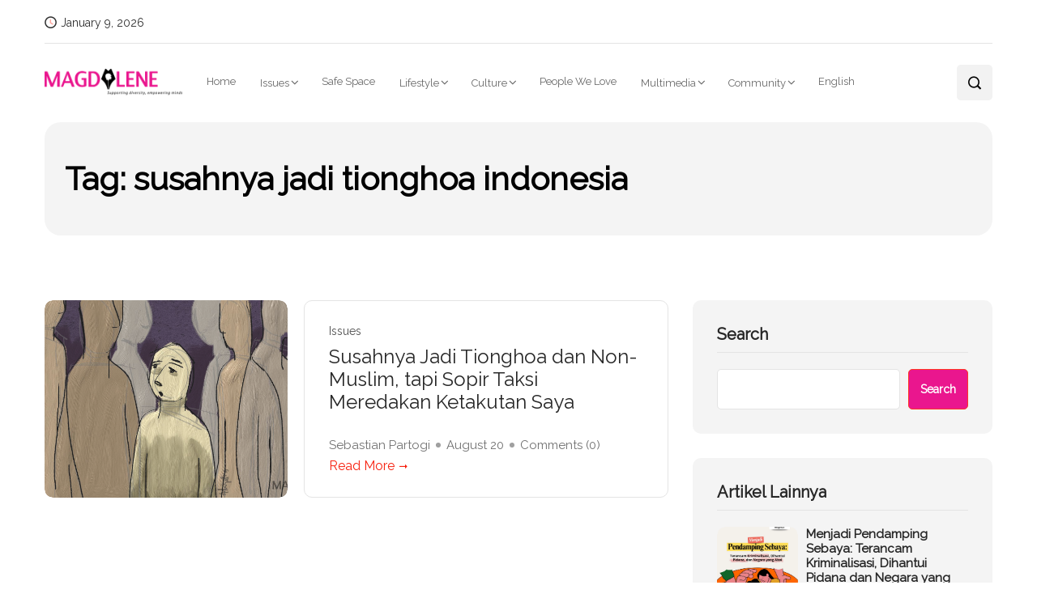

--- FILE ---
content_type: text/html; charset=UTF-8
request_url: https://magdalene.co/tag/susahnya-jadi-tionghoa-indonesia/
body_size: 23050
content:
<!DOCTYPE html>
  <html lang="id-ID"> 
    <head>
        <meta charset="UTF-8">
        <meta name="viewport" content="width=device-width, initial-scale=1, maximum-scale=1">
		
<!-- Author Meta Tags by Molongui Authorship, visit: https://wordpress.org/plugins/molongui-authorship/ -->
<!-- /Molongui Authorship -->

<meta name='robots' content='index, follow, max-image-preview:large, max-snippet:-1, max-video-preview:-1' />
	<style>img:is([sizes="auto" i], [sizes^="auto," i]) { contain-intrinsic-size: 3000px 1500px }</style>
	
	<!-- This site is optimized with the Yoast SEO Premium plugin v20.10 (Yoast SEO v24.9) - https://yoast.com/wordpress/plugins/seo/ -->
	<title>susahnya jadi tionghoa indonesia Archives - Magdalene Merch</title>
	<link rel="canonical" href="https://magdalene.co/tag/susahnya-jadi-tionghoa-indonesia/" />
	<meta property="og:locale" content="id_ID" />
	<meta property="og:type" content="article" />
	<meta property="og:title" content="susahnya jadi tionghoa indonesia Archives" />
	<meta property="og:url" content="https://magdalene.co/tag/susahnya-jadi-tionghoa-indonesia/" />
	<meta property="og:site_name" content="Magdalene Merch" />
	<meta name="twitter:card" content="summary_large_image" />
	<script type="application/ld+json" class="yoast-schema-graph">{"@context":"https://schema.org","@graph":[{"@type":"CollectionPage","@id":"https://magdalene.co/tag/susahnya-jadi-tionghoa-indonesia/","url":"https://magdalene.co/tag/susahnya-jadi-tionghoa-indonesia/","name":"susahnya jadi tionghoa indonesia Archives - Magdalene Merch","isPartOf":{"@id":"https://magdalene.co/#website"},"primaryImageOfPage":{"@id":"https://magdalene.co/tag/susahnya-jadi-tionghoa-indonesia/#primaryimage"},"image":{"@id":"https://magdalene.co/tag/susahnya-jadi-tionghoa-indonesia/#primaryimage"},"thumbnailUrl":"https://magdalene.co/wp-content/uploads/2018/05/4MINORITY1.jpg","breadcrumb":{"@id":"https://magdalene.co/tag/susahnya-jadi-tionghoa-indonesia/#breadcrumb"},"inLanguage":"id-ID"},{"@type":"ImageObject","inLanguage":"id-ID","@id":"https://magdalene.co/tag/susahnya-jadi-tionghoa-indonesia/#primaryimage","url":"https://magdalene.co/wp-content/uploads/2018/05/4MINORITY1.jpg","contentUrl":"https://magdalene.co/wp-content/uploads/2018/05/4MINORITY1.jpg","width":1740,"height":950},{"@type":"BreadcrumbList","@id":"https://magdalene.co/tag/susahnya-jadi-tionghoa-indonesia/#breadcrumb","itemListElement":[{"@type":"ListItem","position":1,"name":"Home","item":"https://magdalene.co/"},{"@type":"ListItem","position":2,"name":"susahnya jadi tionghoa indonesia"}]},{"@type":"WebSite","@id":"https://magdalene.co/#website","url":"https://magdalene.co/","name":"Magdalene Merch","description":"","publisher":{"@id":"https://magdalene.co/#organization"},"potentialAction":[{"@type":"SearchAction","target":{"@type":"EntryPoint","urlTemplate":"https://magdalene.co/?s={search_term_string}"},"query-input":{"@type":"PropertyValueSpecification","valueRequired":true,"valueName":"search_term_string"}}],"inLanguage":"id-ID"},{"@type":"Organization","@id":"https://magdalene.co/#organization","name":"Magdalene Merch","url":"https://magdalene.co/","logo":{"@type":"ImageObject","inLanguage":"id-ID","@id":"https://magdalene.co/#/schema/logo/image/","url":"https://magdalene.co/wp-content/uploads/2022/07/cropped-cropped-cropped-magdalene-logo-new.png","contentUrl":"https://magdalene.co/wp-content/uploads/2022/07/cropped-cropped-cropped-magdalene-logo-new.png","width":768,"height":145,"caption":"Magdalene Merch"},"image":{"@id":"https://magdalene.co/#/schema/logo/image/"}}]}</script>
	<!-- / Yoast SEO Premium plugin. -->


<link rel='dns-prefetch' href='//fonts.googleapis.com' />
<link rel="alternate" type="application/rss+xml" title="Magdalene Merch &raquo; Feed" href="https://magdalene.co/feed/" />
<link rel="alternate" type="application/rss+xml" title="Magdalene Merch &raquo; Comments Feed" href="https://magdalene.co/comments/feed/" />
<link rel="alternate" type="application/rss+xml" title="Magdalene Merch &raquo; susahnya jadi tionghoa indonesia Tag Feed" href="https://magdalene.co/tag/susahnya-jadi-tionghoa-indonesia/feed/" />
<script type="text/javascript">
/* <![CDATA[ */
window._wpemojiSettings = {"baseUrl":"https:\/\/s.w.org\/images\/core\/emoji\/15.0.3\/72x72\/","ext":".png","svgUrl":"https:\/\/s.w.org\/images\/core\/emoji\/15.0.3\/svg\/","svgExt":".svg","source":{"concatemoji":"https:\/\/magdalene.co\/wp-includes\/js\/wp-emoji-release.min.js?ver=6.7.1"}};
/*! This file is auto-generated */
!function(i,n){var o,s,e;function c(e){try{var t={supportTests:e,timestamp:(new Date).valueOf()};sessionStorage.setItem(o,JSON.stringify(t))}catch(e){}}function p(e,t,n){e.clearRect(0,0,e.canvas.width,e.canvas.height),e.fillText(t,0,0);var t=new Uint32Array(e.getImageData(0,0,e.canvas.width,e.canvas.height).data),r=(e.clearRect(0,0,e.canvas.width,e.canvas.height),e.fillText(n,0,0),new Uint32Array(e.getImageData(0,0,e.canvas.width,e.canvas.height).data));return t.every(function(e,t){return e===r[t]})}function u(e,t,n){switch(t){case"flag":return n(e,"\ud83c\udff3\ufe0f\u200d\u26a7\ufe0f","\ud83c\udff3\ufe0f\u200b\u26a7\ufe0f")?!1:!n(e,"\ud83c\uddfa\ud83c\uddf3","\ud83c\uddfa\u200b\ud83c\uddf3")&&!n(e,"\ud83c\udff4\udb40\udc67\udb40\udc62\udb40\udc65\udb40\udc6e\udb40\udc67\udb40\udc7f","\ud83c\udff4\u200b\udb40\udc67\u200b\udb40\udc62\u200b\udb40\udc65\u200b\udb40\udc6e\u200b\udb40\udc67\u200b\udb40\udc7f");case"emoji":return!n(e,"\ud83d\udc26\u200d\u2b1b","\ud83d\udc26\u200b\u2b1b")}return!1}function f(e,t,n){var r="undefined"!=typeof WorkerGlobalScope&&self instanceof WorkerGlobalScope?new OffscreenCanvas(300,150):i.createElement("canvas"),a=r.getContext("2d",{willReadFrequently:!0}),o=(a.textBaseline="top",a.font="600 32px Arial",{});return e.forEach(function(e){o[e]=t(a,e,n)}),o}function t(e){var t=i.createElement("script");t.src=e,t.defer=!0,i.head.appendChild(t)}"undefined"!=typeof Promise&&(o="wpEmojiSettingsSupports",s=["flag","emoji"],n.supports={everything:!0,everythingExceptFlag:!0},e=new Promise(function(e){i.addEventListener("DOMContentLoaded",e,{once:!0})}),new Promise(function(t){var n=function(){try{var e=JSON.parse(sessionStorage.getItem(o));if("object"==typeof e&&"number"==typeof e.timestamp&&(new Date).valueOf()<e.timestamp+604800&&"object"==typeof e.supportTests)return e.supportTests}catch(e){}return null}();if(!n){if("undefined"!=typeof Worker&&"undefined"!=typeof OffscreenCanvas&&"undefined"!=typeof URL&&URL.createObjectURL&&"undefined"!=typeof Blob)try{var e="postMessage("+f.toString()+"("+[JSON.stringify(s),u.toString(),p.toString()].join(",")+"));",r=new Blob([e],{type:"text/javascript"}),a=new Worker(URL.createObjectURL(r),{name:"wpTestEmojiSupports"});return void(a.onmessage=function(e){c(n=e.data),a.terminate(),t(n)})}catch(e){}c(n=f(s,u,p))}t(n)}).then(function(e){for(var t in e)n.supports[t]=e[t],n.supports.everything=n.supports.everything&&n.supports[t],"flag"!==t&&(n.supports.everythingExceptFlag=n.supports.everythingExceptFlag&&n.supports[t]);n.supports.everythingExceptFlag=n.supports.everythingExceptFlag&&!n.supports.flag,n.DOMReady=!1,n.readyCallback=function(){n.DOMReady=!0}}).then(function(){return e}).then(function(){var e;n.supports.everything||(n.readyCallback(),(e=n.source||{}).concatemoji?t(e.concatemoji):e.wpemoji&&e.twemoji&&(t(e.twemoji),t(e.wpemoji)))}))}((window,document),window._wpemojiSettings);
/* ]]> */
</script>
<style id='wp-emoji-styles-inline-css' type='text/css'>

	img.wp-smiley, img.emoji {
		display: inline !important;
		border: none !important;
		box-shadow: none !important;
		height: 1em !important;
		width: 1em !important;
		margin: 0 0.07em !important;
		vertical-align: -0.1em !important;
		background: none !important;
		padding: 0 !important;
	}
</style>
<link rel='stylesheet' id='wp-block-library-css' href='https://magdalene.co/wp-includes/css/dist/block-library/style.min.css?ver=6.7.1' type='text/css' media='all' />
<style id='wp-block-library-theme-inline-css' type='text/css'>
.wp-block-audio :where(figcaption){color:#555;font-size:13px;text-align:center}.is-dark-theme .wp-block-audio :where(figcaption){color:#ffffffa6}.wp-block-audio{margin:0 0 1em}.wp-block-code{border:1px solid #ccc;border-radius:4px;font-family:Menlo,Consolas,monaco,monospace;padding:.8em 1em}.wp-block-embed :where(figcaption){color:#555;font-size:13px;text-align:center}.is-dark-theme .wp-block-embed :where(figcaption){color:#ffffffa6}.wp-block-embed{margin:0 0 1em}.blocks-gallery-caption{color:#555;font-size:13px;text-align:center}.is-dark-theme .blocks-gallery-caption{color:#ffffffa6}:root :where(.wp-block-image figcaption){color:#555;font-size:13px;text-align:center}.is-dark-theme :root :where(.wp-block-image figcaption){color:#ffffffa6}.wp-block-image{margin:0 0 1em}.wp-block-pullquote{border-bottom:4px solid;border-top:4px solid;color:currentColor;margin-bottom:1.75em}.wp-block-pullquote cite,.wp-block-pullquote footer,.wp-block-pullquote__citation{color:currentColor;font-size:.8125em;font-style:normal;text-transform:uppercase}.wp-block-quote{border-left:.25em solid;margin:0 0 1.75em;padding-left:1em}.wp-block-quote cite,.wp-block-quote footer{color:currentColor;font-size:.8125em;font-style:normal;position:relative}.wp-block-quote:where(.has-text-align-right){border-left:none;border-right:.25em solid;padding-left:0;padding-right:1em}.wp-block-quote:where(.has-text-align-center){border:none;padding-left:0}.wp-block-quote.is-large,.wp-block-quote.is-style-large,.wp-block-quote:where(.is-style-plain){border:none}.wp-block-search .wp-block-search__label{font-weight:700}.wp-block-search__button{border:1px solid #ccc;padding:.375em .625em}:where(.wp-block-group.has-background){padding:1.25em 2.375em}.wp-block-separator.has-css-opacity{opacity:.4}.wp-block-separator{border:none;border-bottom:2px solid;margin-left:auto;margin-right:auto}.wp-block-separator.has-alpha-channel-opacity{opacity:1}.wp-block-separator:not(.is-style-wide):not(.is-style-dots){width:100px}.wp-block-separator.has-background:not(.is-style-dots){border-bottom:none;height:1px}.wp-block-separator.has-background:not(.is-style-wide):not(.is-style-dots){height:2px}.wp-block-table{margin:0 0 1em}.wp-block-table td,.wp-block-table th{word-break:normal}.wp-block-table :where(figcaption){color:#555;font-size:13px;text-align:center}.is-dark-theme .wp-block-table :where(figcaption){color:#ffffffa6}.wp-block-video :where(figcaption){color:#555;font-size:13px;text-align:center}.is-dark-theme .wp-block-video :where(figcaption){color:#ffffffa6}.wp-block-video{margin:0 0 1em}:root :where(.wp-block-template-part.has-background){margin-bottom:0;margin-top:0;padding:1.25em 2.375em}
</style>
<style id='classic-theme-styles-inline-css' type='text/css'>
/*! This file is auto-generated */
.wp-block-button__link{color:#fff;background-color:#32373c;border-radius:9999px;box-shadow:none;text-decoration:none;padding:calc(.667em + 2px) calc(1.333em + 2px);font-size:1.125em}.wp-block-file__button{background:#32373c;color:#fff;text-decoration:none}
</style>
<style id='global-styles-inline-css' type='text/css'>
:root{--wp--preset--aspect-ratio--square: 1;--wp--preset--aspect-ratio--4-3: 4/3;--wp--preset--aspect-ratio--3-4: 3/4;--wp--preset--aspect-ratio--3-2: 3/2;--wp--preset--aspect-ratio--2-3: 2/3;--wp--preset--aspect-ratio--16-9: 16/9;--wp--preset--aspect-ratio--9-16: 9/16;--wp--preset--color--black: #000000;--wp--preset--color--cyan-bluish-gray: #abb8c3;--wp--preset--color--white: #ffffff;--wp--preset--color--pale-pink: #f78da7;--wp--preset--color--vivid-red: #cf2e2e;--wp--preset--color--luminous-vivid-orange: #ff6900;--wp--preset--color--luminous-vivid-amber: #fcb900;--wp--preset--color--light-green-cyan: #7bdcb5;--wp--preset--color--vivid-green-cyan: #00d084;--wp--preset--color--pale-cyan-blue: #8ed1fc;--wp--preset--color--vivid-cyan-blue: #0693e3;--wp--preset--color--vivid-purple: #9b51e0;--wp--preset--gradient--vivid-cyan-blue-to-vivid-purple: linear-gradient(135deg,rgba(6,147,227,1) 0%,rgb(155,81,224) 100%);--wp--preset--gradient--light-green-cyan-to-vivid-green-cyan: linear-gradient(135deg,rgb(122,220,180) 0%,rgb(0,208,130) 100%);--wp--preset--gradient--luminous-vivid-amber-to-luminous-vivid-orange: linear-gradient(135deg,rgba(252,185,0,1) 0%,rgba(255,105,0,1) 100%);--wp--preset--gradient--luminous-vivid-orange-to-vivid-red: linear-gradient(135deg,rgba(255,105,0,1) 0%,rgb(207,46,46) 100%);--wp--preset--gradient--very-light-gray-to-cyan-bluish-gray: linear-gradient(135deg,rgb(238,238,238) 0%,rgb(169,184,195) 100%);--wp--preset--gradient--cool-to-warm-spectrum: linear-gradient(135deg,rgb(74,234,220) 0%,rgb(151,120,209) 20%,rgb(207,42,186) 40%,rgb(238,44,130) 60%,rgb(251,105,98) 80%,rgb(254,248,76) 100%);--wp--preset--gradient--blush-light-purple: linear-gradient(135deg,rgb(255,206,236) 0%,rgb(152,150,240) 100%);--wp--preset--gradient--blush-bordeaux: linear-gradient(135deg,rgb(254,205,165) 0%,rgb(254,45,45) 50%,rgb(107,0,62) 100%);--wp--preset--gradient--luminous-dusk: linear-gradient(135deg,rgb(255,203,112) 0%,rgb(199,81,192) 50%,rgb(65,88,208) 100%);--wp--preset--gradient--pale-ocean: linear-gradient(135deg,rgb(255,245,203) 0%,rgb(182,227,212) 50%,rgb(51,167,181) 100%);--wp--preset--gradient--electric-grass: linear-gradient(135deg,rgb(202,248,128) 0%,rgb(113,206,126) 100%);--wp--preset--gradient--midnight: linear-gradient(135deg,rgb(2,3,129) 0%,rgb(40,116,252) 100%);--wp--preset--font-size--small: 13px;--wp--preset--font-size--medium: 20px;--wp--preset--font-size--large: 36px;--wp--preset--font-size--x-large: 42px;--wp--preset--spacing--20: 0.44rem;--wp--preset--spacing--30: 0.67rem;--wp--preset--spacing--40: 1rem;--wp--preset--spacing--50: 1.5rem;--wp--preset--spacing--60: 2.25rem;--wp--preset--spacing--70: 3.38rem;--wp--preset--spacing--80: 5.06rem;--wp--preset--shadow--natural: 6px 6px 9px rgba(0, 0, 0, 0.2);--wp--preset--shadow--deep: 12px 12px 50px rgba(0, 0, 0, 0.4);--wp--preset--shadow--sharp: 6px 6px 0px rgba(0, 0, 0, 0.2);--wp--preset--shadow--outlined: 6px 6px 0px -3px rgba(255, 255, 255, 1), 6px 6px rgba(0, 0, 0, 1);--wp--preset--shadow--crisp: 6px 6px 0px rgba(0, 0, 0, 1);}:where(.is-layout-flex){gap: 0.5em;}:where(.is-layout-grid){gap: 0.5em;}body .is-layout-flex{display: flex;}.is-layout-flex{flex-wrap: wrap;align-items: center;}.is-layout-flex > :is(*, div){margin: 0;}body .is-layout-grid{display: grid;}.is-layout-grid > :is(*, div){margin: 0;}:where(.wp-block-columns.is-layout-flex){gap: 2em;}:where(.wp-block-columns.is-layout-grid){gap: 2em;}:where(.wp-block-post-template.is-layout-flex){gap: 1.25em;}:where(.wp-block-post-template.is-layout-grid){gap: 1.25em;}.has-black-color{color: var(--wp--preset--color--black) !important;}.has-cyan-bluish-gray-color{color: var(--wp--preset--color--cyan-bluish-gray) !important;}.has-white-color{color: var(--wp--preset--color--white) !important;}.has-pale-pink-color{color: var(--wp--preset--color--pale-pink) !important;}.has-vivid-red-color{color: var(--wp--preset--color--vivid-red) !important;}.has-luminous-vivid-orange-color{color: var(--wp--preset--color--luminous-vivid-orange) !important;}.has-luminous-vivid-amber-color{color: var(--wp--preset--color--luminous-vivid-amber) !important;}.has-light-green-cyan-color{color: var(--wp--preset--color--light-green-cyan) !important;}.has-vivid-green-cyan-color{color: var(--wp--preset--color--vivid-green-cyan) !important;}.has-pale-cyan-blue-color{color: var(--wp--preset--color--pale-cyan-blue) !important;}.has-vivid-cyan-blue-color{color: var(--wp--preset--color--vivid-cyan-blue) !important;}.has-vivid-purple-color{color: var(--wp--preset--color--vivid-purple) !important;}.has-black-background-color{background-color: var(--wp--preset--color--black) !important;}.has-cyan-bluish-gray-background-color{background-color: var(--wp--preset--color--cyan-bluish-gray) !important;}.has-white-background-color{background-color: var(--wp--preset--color--white) !important;}.has-pale-pink-background-color{background-color: var(--wp--preset--color--pale-pink) !important;}.has-vivid-red-background-color{background-color: var(--wp--preset--color--vivid-red) !important;}.has-luminous-vivid-orange-background-color{background-color: var(--wp--preset--color--luminous-vivid-orange) !important;}.has-luminous-vivid-amber-background-color{background-color: var(--wp--preset--color--luminous-vivid-amber) !important;}.has-light-green-cyan-background-color{background-color: var(--wp--preset--color--light-green-cyan) !important;}.has-vivid-green-cyan-background-color{background-color: var(--wp--preset--color--vivid-green-cyan) !important;}.has-pale-cyan-blue-background-color{background-color: var(--wp--preset--color--pale-cyan-blue) !important;}.has-vivid-cyan-blue-background-color{background-color: var(--wp--preset--color--vivid-cyan-blue) !important;}.has-vivid-purple-background-color{background-color: var(--wp--preset--color--vivid-purple) !important;}.has-black-border-color{border-color: var(--wp--preset--color--black) !important;}.has-cyan-bluish-gray-border-color{border-color: var(--wp--preset--color--cyan-bluish-gray) !important;}.has-white-border-color{border-color: var(--wp--preset--color--white) !important;}.has-pale-pink-border-color{border-color: var(--wp--preset--color--pale-pink) !important;}.has-vivid-red-border-color{border-color: var(--wp--preset--color--vivid-red) !important;}.has-luminous-vivid-orange-border-color{border-color: var(--wp--preset--color--luminous-vivid-orange) !important;}.has-luminous-vivid-amber-border-color{border-color: var(--wp--preset--color--luminous-vivid-amber) !important;}.has-light-green-cyan-border-color{border-color: var(--wp--preset--color--light-green-cyan) !important;}.has-vivid-green-cyan-border-color{border-color: var(--wp--preset--color--vivid-green-cyan) !important;}.has-pale-cyan-blue-border-color{border-color: var(--wp--preset--color--pale-cyan-blue) !important;}.has-vivid-cyan-blue-border-color{border-color: var(--wp--preset--color--vivid-cyan-blue) !important;}.has-vivid-purple-border-color{border-color: var(--wp--preset--color--vivid-purple) !important;}.has-vivid-cyan-blue-to-vivid-purple-gradient-background{background: var(--wp--preset--gradient--vivid-cyan-blue-to-vivid-purple) !important;}.has-light-green-cyan-to-vivid-green-cyan-gradient-background{background: var(--wp--preset--gradient--light-green-cyan-to-vivid-green-cyan) !important;}.has-luminous-vivid-amber-to-luminous-vivid-orange-gradient-background{background: var(--wp--preset--gradient--luminous-vivid-amber-to-luminous-vivid-orange) !important;}.has-luminous-vivid-orange-to-vivid-red-gradient-background{background: var(--wp--preset--gradient--luminous-vivid-orange-to-vivid-red) !important;}.has-very-light-gray-to-cyan-bluish-gray-gradient-background{background: var(--wp--preset--gradient--very-light-gray-to-cyan-bluish-gray) !important;}.has-cool-to-warm-spectrum-gradient-background{background: var(--wp--preset--gradient--cool-to-warm-spectrum) !important;}.has-blush-light-purple-gradient-background{background: var(--wp--preset--gradient--blush-light-purple) !important;}.has-blush-bordeaux-gradient-background{background: var(--wp--preset--gradient--blush-bordeaux) !important;}.has-luminous-dusk-gradient-background{background: var(--wp--preset--gradient--luminous-dusk) !important;}.has-pale-ocean-gradient-background{background: var(--wp--preset--gradient--pale-ocean) !important;}.has-electric-grass-gradient-background{background: var(--wp--preset--gradient--electric-grass) !important;}.has-midnight-gradient-background{background: var(--wp--preset--gradient--midnight) !important;}.has-small-font-size{font-size: var(--wp--preset--font-size--small) !important;}.has-medium-font-size{font-size: var(--wp--preset--font-size--medium) !important;}.has-large-font-size{font-size: var(--wp--preset--font-size--large) !important;}.has-x-large-font-size{font-size: var(--wp--preset--font-size--x-large) !important;}
:where(.wp-block-post-template.is-layout-flex){gap: 1.25em;}:where(.wp-block-post-template.is-layout-grid){gap: 1.25em;}
:where(.wp-block-columns.is-layout-flex){gap: 2em;}:where(.wp-block-columns.is-layout-grid){gap: 2em;}
:root :where(.wp-block-pullquote){font-size: 1.5em;line-height: 1.6;}
</style>
<link rel='stylesheet' id='absolute-reviews-css' href='https://magdalene.co/wp-content/plugins/absolute-reviews/public/css/absolute-reviews-public.css?ver=1.1.5' type='text/css' media='all' />
<link rel='stylesheet' id='embedpress-style-css' href='https://magdalene.co/wp-content/plugins/embedpress/assets/css/embedpress.css?ver=4.2.3' type='text/css' media='all' />
<link rel='stylesheet' id='dashicons-css' href='https://magdalene.co/wp-includes/css/dashicons.min.css?ver=6.7.1' type='text/css' media='all' />
<link rel='stylesheet' id='post-views-counter-frontend-css' href='https://magdalene.co/wp-content/plugins/post-views-counter/css/frontend.min.css?ver=1.4.7' type='text/css' media='all' />
<link rel='stylesheet' id='SFSImainCss-css' href='https://magdalene.co/wp-content/plugins/ultimate-social-media-icons/css/sfsi-style.css?ver=2.9.5' type='text/css' media='all' />
<link rel='stylesheet' id='font-awesome-css' href='https://magdalene.co/wp-content/plugins/elementor/assets/lib/font-awesome/css/font-awesome.min.css?ver=4.7.0' type='text/css' media='all' />
<link rel='stylesheet' id='icon-font-css' href='https://magdalene.co/wp-content/themes/evior/assets/css/icon-font.css?ver=6.7.1' type='text/css' media='all' />
<link rel='stylesheet' id='remix-icon-css' href='https://magdalene.co/wp-content/themes/evior/assets/css/remix-icon.css?ver=6.7.1' type='text/css' media='all' />
<link rel='stylesheet' id='animate-css' href='https://magdalene.co/wp-content/themes/evior/assets/css/animate.css?ver=6.7.1' type='text/css' media='all' />
<link rel='stylesheet' id='magnific-popup-css' href='https://magdalene.co/wp-content/themes/evior/assets/css/magnific-popup.css?ver=6.7.1' type='text/css' media='all' />
<link rel='stylesheet' id='owl-carousel-css' href='https://magdalene.co/wp-content/themes/evior/assets/css/owl.carousel.min.css?ver=6.7.1' type='text/css' media='all' />
<link rel='stylesheet' id='owl-theme-css' href='https://magdalene.co/wp-content/themes/evior/assets/css/owl.theme.min.css?ver=6.7.1' type='text/css' media='all' />
<link rel='stylesheet' id='slick-css' href='https://magdalene.co/wp-content/themes/evior/assets/css/slick.css?ver=6.7.1' type='text/css' media='all' />
<link rel='stylesheet' id='slicknav-css' href='https://magdalene.co/wp-content/themes/evior/assets/css/slicknav.css?ver=6.7.1' type='text/css' media='all' />
<link rel='stylesheet' id='swiper-css' href='https://magdalene.co/wp-content/themes/evior/assets/css/swiper.min.css?ver=6.7.1' type='text/css' media='all' />
<link rel='stylesheet' id='flickity-css' href='https://magdalene.co/wp-content/themes/evior/assets/css/flickity.min.css?ver=6.7.1' type='text/css' media='all' />
<link rel='stylesheet' id='bootstrap-css' href='https://magdalene.co/wp-content/themes/evior/assets/css/bootstrap.min.css?ver=4.0' type='text/css' media='all' />
<link rel='stylesheet' id='theme-fonts-css' href='https://magdalene.co/wp-content/themes/evior/assets/css/theme-fonts.css?ver=1.0' type='text/css' media='all' />
<link rel='stylesheet' id='evior-main-css' href='https://magdalene.co/wp-content/themes/evior/assets/css/main.css?ver=6.7.1' type='text/css' media='all' />
<link rel='stylesheet' id='evior-responsive-css' href='https://magdalene.co/wp-content/themes/evior/assets/css/responsive.css?ver=6.7.1' type='text/css' media='all' />
<link rel='stylesheet' id='evior-style-css' href='https://magdalene.co/wp-content/themes/evior/style.css?ver=6.7.1' type='text/css' media='all' />
<link rel='stylesheet' id='evior-custom-style-css' href='https://magdalene.co/wp-content/themes/evior/assets/css/custom-style.css?ver=6.7.1' type='text/css' media='all' />
<style id='evior-custom-style-inline-css' type='text/css'>
.top-promo-area {
			
			background-image   : url();
			background-position: center center;
			background-repeat  : no-repeat;
			background-size    : cover;
			background-attachment  : scroll;
			
			
			background-color  : rgba(255,53,36,1);
			
			
			
			
		} .theme_img_cat_Itemlist span.category-btnn:hover, .subscribe-form input[type="submit"], .header-subscribe-btn a, .search_form_main button, .header_search_wrap .search_main:hover, .home-tag-widgett .tagcloud a:hover, .blog-post-comment .comment-respond .comment-form .btn-comments, .theme_author_Socials a, .blog-post-cat.sblog_catt_design a:hover {background: #ea168e!important;} .blog-sidebar .widget_search form button {background-color: #ea168e!important;}.post-grid-content-two h3.post-title a:hover, .blog-post-grid-wrapper.blog-post-grid-wrapper-four .news-post-grid-content h3.post-title a:hover, .blog-post-grid-wrapper.blog-post-grid-wrapper-four .news-post-grid-content h3.post-title a:hover, .video-post-block-content h3.post-title a:hover, .post-wrapper.cat-layout-main-list .post-list-medium-content h3.post-title a:hover, #theme-header-three .mainmenu ul li a:hover, .header-top-btn a:hover, .htop_social a:hover, .category-box a:hover, .grid-content-bottom .category-box a:hover, .slide-arrow-left.slick-arrow, .slide-arrow-right.slick-arrow, .theme_footer_Widegts .footer-widget ul li a:hover, .cat-read-more-btn a.read_more_Btutton, .theme_blog_nav_Title a:hover, .blog-details-content ul li::marker, .blog-post-cat.sblog_catt_design a, ul.footer-nav li a:hover {color: #ea168e!important;}.home-tag-widgett .tagcloud a:hover, .featured-slider-2-nav .slider-post-thumb.slick-current img {border-color: #ea168e!important;}
					.cat-item-17536 span.post_count {background-color : #ffbc00 !important;} 
				
					.cat-item-114 span.post_count {background-color : #ffbc00 !important;} 
				
					.cat-item-522 span.post_count {background-color : #ffbc00 !important;} 
				
					.cat-item-79 span.post_count {background-color : #ffbc00 !important;} 
				
					.cat-item-72 span.post_count {background-color : #ffbc00 !important;} 
				
					.cat-item-73 span.post_count {background-color : #ffbc00 !important;} 
				
					.cat-item-288 span.post_count {background-color : #ffbc00 !important;} 
				
					.cat-item-58 span.post_count {background-color : #ffbc00 !important;} 
				
					.cat-item-17180 span.post_count {background-color : #ffbc00 !important;} 
				
					.cat-item-18 span.post_count {background-color : #ffbc00 !important;} 
				
					.cat-item-77 span.post_count {background-color : #ffbc00 !important;} 
				
					.cat-item-10810 span.post_count {background-color : #ffbc00 !important;} 
				
					.cat-item-80 span.post_count {background-color : #ffbc00 !important;} 
				
					.cat-item-12064 span.post_count {background-color : #ffbc00 !important;} 
				
					.cat-item-74 span.post_count {background-color : #ffbc00 !important;} 
				
					.cat-item-63 span.post_count {background-color : #ffbc00 !important;} 
				
					.cat-item-61 span.post_count {background-color : #ffbc00 !important;} 
				
					.cat-item-69 span.post_count {background-color : #ffbc00 !important;} 
				
					.cat-item-64 span.post_count {background-color : #ffbc00 !important;} 
				
					.cat-item-16027 span.post_count {background-color : #ffbc00 !important;} 
				
					.cat-item-65 span.post_count {background-color : #ffbc00 !important;} 
				
					.cat-item-78 span.post_count {background-color : #ffbc00 !important;} 
				
					.cat-item-75 span.post_count {background-color : #ffbc00 !important;} 
				
					.cat-item-55 span.post_count {background-color : #ffbc00 !important;} 
				
					.cat-item-71 span.post_count {background-color : #ffbc00 !important;} 
				
					.cat-item-24 span.post_count {background-color : #ffbc00 !important;} 
				
					.cat-item-67 span.post_count {background-color : #ffbc00 !important;} 
				
					.cat-item-23920 span.post_count {background-color : #ffbc00 !important;} 
				
					.cat-item-121 span.post_count {background-color : #ffbc00 !important;} 
				
					.cat-item-59 span.post_count {background-color : #ffbc00 !important;} 
				
					.cat-item-113 span.post_count {background-color : #ffbc00 !important;} 
				
					.cat-item-120 span.post_count {background-color : #ffbc00 !important;} 
				
					.cat-item-57 span.post_count {background-color : #ffbc00 !important;} 
				
					.cat-item-124 span.post_count {background-color : #ffbc00 !important;} 
				
					.cat-item-76 span.post_count {background-color : #ffbc00 !important;} 
				
					.cat-item-60 span.post_count {background-color : #ffbc00 !important;} 
				
					.cat-item-70 span.post_count {background-color : #ffbc00 !important;} 
				
					.cat-item-125 span.post_count {background-color : #ffbc00 !important;} 
				
					.cat-item-62 span.post_count {background-color : #ffbc00 !important;} 
				
					.cat-item-56 span.post_count {background-color : #ffbc00 !important;} 
				
					.cat-item-68 span.post_count {background-color : #ffbc00 !important;} 
				
					.cat-item-12065 span.post_count {background-color : #ffbc00 !important;} 
				
					.cat-item-66 span.post_count {background-color : #ffbc00 !important;} 
				
					.cat-item-1 span.post_count {background-color : #FFFFFF !important;} 
				
</style>
<style id='akismet-widget-style-inline-css' type='text/css'>

			.a-stats {
				--akismet-color-mid-green: #357b49;
				--akismet-color-white: #fff;
				--akismet-color-light-grey: #f6f7f7;

				max-width: 350px;
				width: auto;
			}

			.a-stats * {
				all: unset;
				box-sizing: border-box;
			}

			.a-stats strong {
				font-weight: 600;
			}

			.a-stats a.a-stats__link,
			.a-stats a.a-stats__link:visited,
			.a-stats a.a-stats__link:active {
				background: var(--akismet-color-mid-green);
				border: none;
				box-shadow: none;
				border-radius: 8px;
				color: var(--akismet-color-white);
				cursor: pointer;
				display: block;
				font-family: -apple-system, BlinkMacSystemFont, 'Segoe UI', 'Roboto', 'Oxygen-Sans', 'Ubuntu', 'Cantarell', 'Helvetica Neue', sans-serif;
				font-weight: 500;
				padding: 12px;
				text-align: center;
				text-decoration: none;
				transition: all 0.2s ease;
			}

			/* Extra specificity to deal with TwentyTwentyOne focus style */
			.widget .a-stats a.a-stats__link:focus {
				background: var(--akismet-color-mid-green);
				color: var(--akismet-color-white);
				text-decoration: none;
			}

			.a-stats a.a-stats__link:hover {
				filter: brightness(110%);
				box-shadow: 0 4px 12px rgba(0, 0, 0, 0.06), 0 0 2px rgba(0, 0, 0, 0.16);
			}

			.a-stats .count {
				color: var(--akismet-color-white);
				display: block;
				font-size: 1.5em;
				line-height: 1.4;
				padding: 0 13px;
				white-space: nowrap;
			}
		
</style>
<link rel='stylesheet' id='csf-google-web-fonts-css' href='//fonts.googleapis.com/css?family=Raleway:400&#038;display=swap' type='text/css' media='all' />
<script type="text/javascript" src="https://magdalene.co/wp-includes/js/jquery/jquery.min.js?ver=3.7.1" id="jquery-core-js"></script>
<script type="text/javascript" src="https://magdalene.co/wp-includes/js/jquery/jquery-migrate.min.js?ver=3.4.1" id="jquery-migrate-js"></script>
<script type="text/javascript" id="mo2fa_elementor_script-js-extra">
/* <![CDATA[ */
var my_ajax_object = {"ajax_url":"https:\/\/magdalene.co\/login\/","nonce":"f5b0d8584a","mo2f_login_option":"0","mo2f_enable_login_with_2nd_factor":""};
/* ]]> */
</script>
<script type="text/javascript" src="https://magdalene.co/wp-content/plugins/miniorange-2-factor-authentication/includes/js/mo2fa_elementor.min.js?ver=6.0.9" id="mo2fa_elementor_script-js"></script>
<link rel="https://api.w.org/" href="https://magdalene.co/wp-json/" /><link rel="alternate" title="JSON" type="application/json" href="https://magdalene.co/wp-json/wp/v2/tags/9288" /><link rel="EditURI" type="application/rsd+xml" title="RSD" href="https://magdalene.co/xmlrpc.php?rsd" />
<meta name="generator" content="WordPress 6.7.1" />
		<link rel="preload" href="https://magdalene.co/wp-content/plugins/absolute-reviews/fonts/absolute-reviews-icons.woff" as="font" type="font/woff" crossorigin>
		<!-- Google tag (gtag.js) -->
<script async src="https://www.googletagmanager.com/gtag/js?id=G-YH679N96CX"></script>
<script>
  window.dataLayer = window.dataLayer || [];
  function gtag(){dataLayer.push(arguments);}
  gtag('js', new Date());

  gtag('config', 'G-YH679N96CX');
</script>



<meta name="follow.[base64]" content="g5MfZBx687cC8FWEjyPv"/>        <style>
            .molongui-disabled-link
            {
                border-bottom: none !important;
                text-decoration: none !important;
                color: inherit !important;
                cursor: inherit !important;
            }
            .molongui-disabled-link:hover,
            .molongui-disabled-link:hover span
            {
                border-bottom: none !important;
                text-decoration: none !important;
                color: inherit !important;
                cursor: inherit !important;
            }
        </style>
        <style type="text/css">body{font-family:"Raleway";color:#555555;font-weight:normal;font-size:17px;line-height:26px;}h1{font-family:"Raleway";color:#272727;font-weight:normal;text-align:left;font-size:42px;line-height:50px;}h2{font-family:"Raleway";color:#272727;font-weight:normal;text-align:left;font-size:28px;line-height:36px;}h3{font-family:"Raleway";color:#272727;font-weight:normal;text-align:left;font-size:24px;line-height:28px;}h4{font-family:"Raleway";color:#272727;font-weight:normal;text-align:left;font-size:18px;line-height:28px;}h5{font-family:"Raleway";color:#272727;font-weight:normal;text-align:left;font-size:14px;line-height:24px;}h6{font-family:"Raleway";color:#272727;font-weight:normal;text-align:left;font-size:14px;line-height:28px;}.main-container.blog-spacing{padding-top:80px;padding-right:0px;padding-bottom:80px;padding-left:0px;}.main-container.cat-page-spacing{padding-top:80px;padding-right:0px;padding-bottom:80px;padding-left:0px;}.single-one-bwrap{padding-top:40px;padding-right:0px;padding-bottom:80px;padding-left:0px;}body{background-color:#fff;}body{color:#555555;}#preloader{background:#ea168e!important;}.backto{background-color:#ea168e!important;}.theme_footer_Widegts{color:#F1F4F7;}</style><link rel="icon" href="https://magdalene.co/wp-content/uploads/2024/12/cropped-logo-magdalene-32x32.png" sizes="32x32" />
<link rel="icon" href="https://magdalene.co/wp-content/uploads/2024/12/cropped-logo-magdalene-192x192.png" sizes="192x192" />
<link rel="apple-touch-icon" href="https://magdalene.co/wp-content/uploads/2024/12/cropped-logo-magdalene-180x180.png" />
<meta name="msapplication-TileImage" content="https://magdalene.co/wp-content/uploads/2024/12/cropped-logo-magdalene-270x270.png" />
		<style type="text/css" id="wp-custom-css">
			.footer_one_Widget, .footer_five_Widget {
    -ms-flex: 0 0 25%;
    flex: 0 0 25%;
    max-width: 25%;
}

.footer_two_Widget, .footer_three_Widget, .footer_four_Widget {
    -ms-flex: 0 0 16.666667%;
    flex: 0 0 16.666667%;
    max-width: 16.666667%;
}

body.admin-bar .body-inner-content {
    margin-top: 0px;
}

.single-blog-content blockquote {
    border-radius: 10px;
}

blockquote::before, .blockquote::before {
    top: 45px;
    font-weight: 700;
}

.blog-details-content figure.wp-block-image.size-large {
    margin-top: 30px;
    margin-bottom: 35px;
}

.blog-details-content figure.wp-block-image.size-large img {
    border-radius: 10px;
}

.post-wrapper.cat-layout-main-list .category-box {
    margin-bottom: 0px; 
}

.post-gridstyle-two .post-grid-content-two h3.post-title {
    margin-bottom: 9px!important;
}

.custom-hide-excerpt .blog-post-grid-wrapper .post-excerpt-box p {
    color: #fff!important;
}

.blog-post-grid-wrapper .news-post-grid-content h3.post-title {
    margin-bottom: 8px!important;
}

.video-post-block-content h3.post-title {
    margin-bottom: 8px!important;
}

.post-wrapper.cat-layout-main-list .category-box a:after {
	display: none;
}

@media (max-width: 991px) {
	.header_search_wrap .search_form_main {
		z-index: 1000;
	}

}

a.button.product_type_simple.add_to_cart_button.ajax_add_to_cart.custom-cart-btn.loading:after {animation: none; top:17px;}
@media (max-width: 600px) { 
	
.featured-full-slider-nav-wrapp {
    display: none!important;
}

.post-content-overlay h3.post-title {
    font-size: 20px;
    line-height: 24px;
    max-width: 100%; 
	}

.theme-featured-slider-wrapper .arrow-cover {
    left: 10px;
    bottom: 30px;
}	
	
.theme-featured-slider-wrapper .thumb-overlay.position-relative {
    min-height: 375px!important;
}
	
}
.subscribe-text h3 {
    font-size: 24px;
    font-weight: 700;
}
.subscribe-text p {
    font-size: 15px;
}

@media (max-width: 575px)
.logo.theme-logo img {
    max-width: 250px;
}

.nav_wrap_three .mainmenu ul li a {
    color: #686868;
    font-size: 13px;
    line-height: 1;
    padding: 0 15px;
}

@media (min-width: 1200px)
.container {
    max-width: 1300px;
}

body.page .theme-page-spacing .entry-content b, body.page .theme-page-spacing .entry-content strong {
    font-weight: 600;
    color: #FFF;
}

.recent-post-list-inner.recent_post_Content h3 a {
    color: #272727;
    font-size: 15px;
}

.theme_blog_nav_Title a {
    margin-bottom: 0;
    color: #272727;
    word-break: break-all;
    font-size: 16px;
	  width: 98%;
}

.elementor *, .elementor :after, .elementor :before {
    box-sizing: border-box;
    border-radius: 15px;
}

.elementor-widget-image img {
    vertical-align: middle;
    display: inline-block;
    border-radius: 15px;
}

.bx-wrapper .bx-controls-direction a {
    position: absolute;
    top: 50%;
    margin-top: -16px;
    outline: 0;
    width: 32px;
    height: 32px;
    text-indent: -9999px;
    z-index: 10;
}

a.slicknav_btn {
    background: #ff5ba5;
    border-radius: 0;
    margin: 3px 1px 15px;
    position: relative;
    top: -71px;
    right: 9px;
    border-radius: 6px;
}

body.page .theme-page-spacing .entry-content b, body.page .theme-page-spacing .entry-content strong {
    font-weight: 700;
    color: #FFF;
}

		</style>
		    </head>
	
	
    <body class="archive tag tag-susahnya-jadi-tionghoa-indonesia tag-9288 wp-custom-logo sp-easy-accordion-enabled sfsi_actvite_theme_default sidebar-active elementor-default elementor-kit-10" >
		
		
		<!-- Theme Preloader -->
				<div id="preloader">
			<div class="loader loader-1">
			  <div class="loader-outter"></div>
			  <div class="loader-inner"></div>
			</div>
		</div>
		
		<!-- Post Progressbar -->
		<div class="evior-progress-container">
			<div class="evior-progress-bar" id="eviorBar"></div>
		</div>



		<div class="body-inner-content">
      
		

<header id="theme-header-three" class="theme_header__Top header-area breaking_header_Top header-three-wrapperr stick-top">
	
	
		<div class="top-header-area">
		<div class="container">
			<div class="row align-items-center">
				<div class="col-md-6 col-sm-6">
				
										
										<div class="header-date">
						January 9, 2026					</div>
										
				</div>
				<div class="col-md-6 col-sm-6 text-right header-top-right-box">
					
										
										
					
				</div>
			</div>
		</div>	
	</div>



	
		
	<div class="header-divider-three divider-hidden"></div> 
	
	<div class="theme-header-wrap-main logo-area">
		<div class="container">
			<div class="row align-items-center">
				<div class="col-lg-2 col-md-12">
				
					<div class="logo theme-logo">
													<a href="https://magdalene.co/" class="logo">
									<img class="img-fluid" src="https://magdalene.co/wp-content/uploads/2022/07/cropped-cropped-cropped-magdalene-logo-new.png" alt="">
								</a>
						    					</div>

				</div>
				
				<div class="col-lg-9 col-md-12 nav-design-twoo megamenu-col-wrapper">
					<div class="nav-menu-wrapper">
						<div class="container nav-wrapp-two nav_wrap_two nav_wrap_three">
							<div class="evior-responsive-menu"></div>
							<div class="mainmenu">
								<nav class="nav-main-wrap"><ul id="primary-menu" class="theme-main-menu"><li id="menu-item-3427" class="menu-item menu-item-type-post_type menu-item-object-page menu-item-home menu-item-3427 megamenu-wrapper evior-post-type-post"><a href="https://magdalene.co/">Home</a></li>
<li id="menu-item-3428" class="menu-item menu-item-type-taxonomy menu-item-object-category menu-item-has-children menu-item-3428 megamenu-wrapper evior-post-type-post has-dropdown"><a href="https://magdalene.co/category/issues/">Issues</a>
<ul class="evior-submenu">
	<li id="menu-item-38040" class="menu-item menu-item-type-taxonomy menu-item-object-category menu-item-38040 megamenu-wrapper evior-post-type-post"><a href="https://magdalene.co/category/issues/history/">History</a></li>
	<li id="menu-item-24881" class="menu-item menu-item-type-taxonomy menu-item-object-category menu-item-24881 megamenu-wrapper evior-post-type-post"><a href="https://magdalene.co/category/issues/election-2024/">Election 2024</a></li>
	<li id="menu-item-24891" class="menu-item menu-item-type-taxonomy menu-item-object-category menu-item-24891 megamenu-wrapper evior-post-type-post"><a href="https://magdalene.co/category/issues/environment/">Environment</a></li>
	<li id="menu-item-3431" class="menu-item menu-item-type-taxonomy menu-item-object-category menu-item-3431 megamenu-wrapper evior-post-type-post"><a href="https://magdalene.co/category/issues/politics-and-society/">Politics &amp; Society</a></li>
	<li id="menu-item-3430" class="menu-item menu-item-type-taxonomy menu-item-object-category menu-item-3430 megamenu-wrapper evior-post-type-post"><a href="https://magdalene.co/category/issues/gender-and-sexuality/">Gender &amp; Sexuality</a></li>
	<li id="menu-item-3432" class="menu-item menu-item-type-taxonomy menu-item-object-category menu-item-3432 megamenu-wrapper evior-post-type-post"><a href="https://magdalene.co/category/issues/relationship/">Relationship</a></li>
	<li id="menu-item-24892" class="menu-item menu-item-type-taxonomy menu-item-object-category menu-item-24892 megamenu-wrapper evior-post-type-post"><a href="https://magdalene.co/category/issues/technology/">Technology</a></li>
	<li id="menu-item-3429" class="menu-item menu-item-type-taxonomy menu-item-object-category menu-item-3429 megamenu-wrapper evior-post-type-post"><a href="https://magdalene.co/category/issues/feminism-a-to-z/">Feminism A to Z</a></li>
</ul>
</li>
<li id="menu-item-3444" class="menu-item menu-item-type-taxonomy menu-item-object-category menu-item-3444 megamenu-wrapper evior-post-type-post"><a href="https://magdalene.co/category/safe-space/">Safe Space</a></li>
<li id="menu-item-3433" class="menu-item menu-item-type-taxonomy menu-item-object-category menu-item-has-children menu-item-3433 megamenu-wrapper evior-post-type-post has-dropdown"><a href="https://magdalene.co/category/lifestyle/">Lifestyle</a>
<ul class="evior-submenu">
	<li id="menu-item-3434" class="menu-item menu-item-type-taxonomy menu-item-object-category menu-item-3434 megamenu-wrapper evior-post-type-post"><a href="https://magdalene.co/category/lifestyle/health/">Health</a></li>
	<li id="menu-item-13664" class="menu-item menu-item-type-taxonomy menu-item-object-category menu-item-13664 megamenu-wrapper evior-post-type-post"><a href="https://magdalene.co/category/lifestyle/beauty/">Beauty</a></li>
	<li id="menu-item-3435" class="menu-item menu-item-type-taxonomy menu-item-object-category menu-item-3435 megamenu-wrapper evior-post-type-post"><a href="https://magdalene.co/category/lifestyle/horoscope/">Horoscope</a></li>
	<li id="menu-item-3437" class="menu-item menu-item-type-taxonomy menu-item-object-category menu-item-3437 megamenu-wrapper evior-post-type-post"><a href="https://magdalene.co/category/lifestyle/travel-and-leisure/">Travel &amp; Leisure</a></li>
	<li id="menu-item-3436" class="menu-item menu-item-type-taxonomy menu-item-object-category menu-item-3436 megamenu-wrapper evior-post-type-post"><a href="https://magdalene.co/category/lifestyle/madge-pcr/">Madge PCR</a></li>
</ul>
</li>
<li id="menu-item-3438" class="menu-item menu-item-type-taxonomy menu-item-object-category menu-item-has-children menu-item-3438 megamenu-wrapper evior-post-type-post has-dropdown"><a href="https://magdalene.co/category/culture/">Culture</a>
<ul class="evior-submenu">
	<li id="menu-item-3443" class="menu-item menu-item-type-taxonomy menu-item-object-category menu-item-3443 megamenu-wrapper evior-post-type-post"><a href="https://magdalene.co/category/culture/screen-raves/">Screen Raves</a></li>
	<li id="menu-item-3440" class="menu-item menu-item-type-taxonomy menu-item-object-category menu-item-3440 megamenu-wrapper evior-post-type-post"><a href="https://magdalene.co/category/culture/graphic-series/">Graphic Series</a></li>
	<li id="menu-item-3442" class="menu-item menu-item-type-taxonomy menu-item-object-category menu-item-3442 megamenu-wrapper evior-post-type-post"><a href="https://magdalene.co/category/culture/prose-and-poem/">Prose &amp; Poem</a></li>
	<li id="menu-item-3441" class="menu-item menu-item-type-taxonomy menu-item-object-category menu-item-3441 megamenu-wrapper evior-post-type-post"><a href="https://magdalene.co/category/culture/korean-wave/">Korean Wave</a></li>
	<li id="menu-item-3439" class="menu-item menu-item-type-taxonomy menu-item-object-category menu-item-3439 megamenu-wrapper evior-post-type-post"><a href="https://magdalene.co/category/culture/boys-love/">Boys&#8217; Love</a></li>
</ul>
</li>
<li id="menu-item-3445" class="menu-item menu-item-type-taxonomy menu-item-object-category menu-item-3445 megamenu-wrapper evior-post-type-post"><a href="https://magdalene.co/category/people-we-love/">People We Love</a></li>
<li id="menu-item-3450" class="menu-item menu-item-type-taxonomy menu-item-object-category menu-item-has-children menu-item-3450 megamenu-wrapper evior-post-type-post has-dropdown"><a href="https://magdalene.co/category/multimedia/">Multimedia</a>
<ul class="evior-submenu">
	<li id="menu-item-13666" class="menu-item menu-item-type-custom menu-item-object-custom menu-item-13666 megamenu-wrapper evior-post-type-post"><a href="https://magdalene.co/DataJournalism">Data Journalism</a></li>
	<li id="menu-item-3454" class="menu-item menu-item-type-taxonomy menu-item-object-category menu-item-3454 megamenu-wrapper evior-post-type-post"><a href="https://magdalene.co/category/multimedia/podcast/">Podcast</a></li>
	<li id="menu-item-3453" class="menu-item menu-item-type-taxonomy menu-item-object-category menu-item-3453 megamenu-wrapper evior-post-type-post"><a href="https://magdalene.co/category/multimedia/infographic/">Infographic</a></li>
	<li id="menu-item-4761" class="menu-item menu-item-type-taxonomy menu-item-object-category menu-item-4761 megamenu-wrapper evior-post-type-post"><a href="https://magdalene.co/category/multimedia/quiz/">Quiz</a></li>
</ul>
</li>
<li id="menu-item-3446" class="menu-item menu-item-type-taxonomy menu-item-object-category menu-item-has-children menu-item-3446 megamenu-wrapper evior-post-type-post has-dropdown"><a href="https://magdalene.co/category/community/">Community</a>
<ul class="evior-submenu">
	<li id="menu-item-55073" class="menu-item menu-item-type-custom menu-item-object-custom menu-item-55073 megamenu-wrapper evior-post-type-post"><a href="https://magdalene.co/merch/">Magdalene Merch</a></li>
	<li id="menu-item-3447" class="menu-item menu-item-type-taxonomy menu-item-object-category menu-item-3447 megamenu-wrapper evior-post-type-post"><a href="https://magdalene.co/category/community/brand-news/">Brand News</a></li>
	<li id="menu-item-40993" class="menu-item menu-item-type-taxonomy menu-item-object-category menu-item-40993 megamenu-wrapper evior-post-type-post"><a href="https://magdalene.co/category/community/community-update/">Community Update</a></li>
	<li id="menu-item-3449" class="menu-item menu-item-type-taxonomy menu-item-object-category menu-item-3449 megamenu-wrapper evior-post-type-post"><a href="https://magdalene.co/category/community/instatree/">Instatree</a></li>
	<li id="menu-item-3448" class="menu-item menu-item-type-taxonomy menu-item-object-category menu-item-3448 megamenu-wrapper evior-post-type-post"><a href="https://magdalene.co/category/community/events/">Events</a></li>
</ul>
</li>
<li id="menu-item-54771" class="menu-item menu-item-type-taxonomy menu-item-object-category menu-item-54771 megamenu-wrapper evior-post-type-post"><a href="https://magdalene.co/category/english/">English</a></li>
</ul></nav>							</div>
						</div>
					</div>	
				</div>
				
				
				<div class="col-lg-1">
					<div class="header-right-content text-right">

											
						
						<div class="header_search_wrap">
							<div class="search_main">
								<i class="icofont-search-1" style=""></i>
								<span style="display: none;"><i class="icofont-close-line"></i></span>
							</div>
							<div class="search_form_main">
								<form role="search" method="get" action="https://magdalene.co/">
									<input type="text" class="hsearch-input" value="" name="s" placeholder="Search ..." required />
									<button type="submit" id="searchsubmitt" class="hsearch-button"><i class="icofont-search-1"></i></button>
								</form>
							</div>
						</div>

												
												

						
						
						
					</div>
				</div>
			</div>
		</div>
	</div>
	
	
	
</header>




		
    <!-- Archive Breadcrumb -->
    <div class="theme-breadcrumb__Wrapper theme-breacrumb-area">
        <div class="container">
            <div class="row justify-content-center">
                <div class="col-md-12">
					<h1 class="theme-breacrumb-title">
						 Tag: <span>susahnya jadi tionghoa indonesia</span>					</h1>
					<div class="breaccrumb-inner">
											</div>
                </div>
            </div>
        </div>
    </div>
    <!-- Archive Breadcrumb End -->
	
	<section id="main-content" class="blog main-container blog-spacing" role="main">
		<div class="container">
			<div class="row">
				<div class="col-lg-8 col-md-12">
					<div class="category-layout-two main-blog-layout blog-new-layout theme-layout-mainn">
										
													
	<div class="post-wrapper cat-layout-main-list post-12144 post type-post status-publish format-standard has-post-thumbnail hentry category-issues tag-diskriminasi-minoritas-tionghoa-indonesia tag-persekusi-minoritas-tionghoa-indonesia tag-susahnya-jadi-tionghoa-indonesia tag-tionghoa-indonesia-non-muslim">
		
				<div class="post-thumbnail">
			<a href="https://magdalene.co/story/susahnya-jadi-tionghoa-dan-non-muslim-tapi-sopir-taksi-meredakan-ketakutan-saya/" class="post-grid-thumbnail-two">
				<img class="img-fluid" src="https://magdalene.co/wp-content/uploads/2018/05/4MINORITY1.jpg" alt="Susahnya Jadi Tionghoa dan Non-Muslim, tapi Sopir Taksi Meredakan Ketakutan Saya">
			</a>
		</div>
			
		<div class="post-list-medium-content">
		
			<div class="category-box">
				 
   
	 

	
	<a class="news-cat_Name" href="https://magdalene.co/category/issues/">
		Issues	</a>
   
				</div>
	
			<h3 class="post-title">
				<a href="https://magdalene.co/story/susahnya-jadi-tionghoa-dan-non-muslim-tapi-sopir-taksi-meredakan-ketakutan-saya/">Susahnya Jadi Tionghoa dan Non-Muslim, tapi Sopir Taksi Meredakan Ketakutan Saya</a>
			</h3>

			<div class="post-meta-items meta-top-thumbb">

				<div class="author-name">
					<a href="#molongui-disabled-link">Sebastian Partogi</a>				</div>
				
				<div class="date-box">
					August 20				</div>
				
				<div class="post_number__Comment">
					<a class="evior-comment" href="https://magdalene.co/story/susahnya-jadi-tionghoa-dan-non-muslim-tapi-sopir-taksi-meredakan-ketakutan-saya/#respond">
						Comments (<span class="comment">0</span>)					</a>
				</div>
				
			</div>
			
			<div class="cat-read-more-btn">
				
				<div style="clear:both"></div><a href="https://magdalene.co/story/susahnya-jadi-tionghoa-dan-non-muslim-tapi-sopir-taksi-meredakan-ketakutan-saya/" class="read_more_Btutton">Read More<i class="icofont-long-arrow-right"></i></a>				
			</div>
		</div>
		
	</div>
												
						<div class="theme-pagination-style">
													</div>
						
												
					</div>
				</div>

				

   <div class="col-lg-4 col-md-12">
      <div id="sidebar" class="sidebar blog-sidebar">
         <div id="block-74" class="widget widget_block widget_search"><form role="search" method="get" action="https://magdalene.co/" class="wp-block-search__button-outside wp-block-search__text-button wp-block-search"    ><label class="wp-block-search__label" for="wp-block-search__input-1" >Search</label><div class="wp-block-search__inside-wrapper " ><input class="wp-block-search__input" id="wp-block-search__input-1" placeholder="" value="" type="search" name="s" required /><button aria-label="Search" class="wp-block-search__button wp-element-button" type="submit" >Search</button></div></form></div><div id="theme_recent_posts-4" class="widget widget_theme_recent_posts"><h3 class="widget-title">Artikel Lainnya</h3>				
                    <div class="recent-post-blog-item">
                                                    <div class="recent-postthumb">
                                <a href="https://magdalene.co/story/menjadi-pendamping-sebaya/"><img width="1200" height="1600" src="https://magdalene.co/wp-content/uploads/2026/01/WhatsApp-Image-2026-01-09-at-17.29.24.webp" class="attachment-full size-full wp-post-image" alt="" decoding="async" loading="lazy" srcset="https://magdalene.co/wp-content/uploads/2026/01/WhatsApp-Image-2026-01-09-at-17.29.24.webp 1200w, https://magdalene.co/wp-content/uploads/2026/01/WhatsApp-Image-2026-01-09-at-17.29.24-225x300.webp 225w, https://magdalene.co/wp-content/uploads/2026/01/WhatsApp-Image-2026-01-09-at-17.29.24-768x1024.webp 768w, https://magdalene.co/wp-content/uploads/2026/01/WhatsApp-Image-2026-01-09-at-17.29.24-1152x1536.webp 1152w" sizes="auto, (max-width: 1200px) 100vw, 1200px" /></a>
                            </div>
                                                <div class="recent-post-list-inner recent_post_Content">
                            <h3><a href="https://magdalene.co/story/menjadi-pendamping-sebaya/">Menjadi Pendamping Sebaya: Terancam Kriminalisasi, Dihantui Pidana dan Negara yang Abai</a></h3>
							
							<p>Menemani Teman Hamil di Usia 13: Ketika Kepedulian Bisa Dipidana &hellip;</p>
							
							<div class="recent-post-meta">
								<ul class="recent-posts-meta-list">
																			<li>January 9, 2026</li>
																													<li>10 Min Read</li>
																	</ul>
							</div>
                       
                        </div>
                    </div>
					
					
                				
                    <div class="recent-post-blog-item">
                                                    <div class="recent-postthumb">
                                <a href="https://magdalene.co/story/istilah-apa-mankeeping/"><img width="1080" height="1350" src="https://magdalene.co/wp-content/uploads/2026/01/WhatsApp-Image-2026-01-08-at-16.56.49.webp" class="attachment-full size-full wp-post-image" alt="" decoding="async" loading="lazy" srcset="https://magdalene.co/wp-content/uploads/2026/01/WhatsApp-Image-2026-01-08-at-16.56.49.webp 1080w, https://magdalene.co/wp-content/uploads/2026/01/WhatsApp-Image-2026-01-08-at-16.56.49-240x300.webp 240w, https://magdalene.co/wp-content/uploads/2026/01/WhatsApp-Image-2026-01-08-at-16.56.49-819x1024.webp 819w, https://magdalene.co/wp-content/uploads/2026/01/WhatsApp-Image-2026-01-08-at-16.56.49-768x960.webp 768w" sizes="auto, (max-width: 1080px) 100vw, 1080px" /></a>
                            </div>
                                                <div class="recent-post-list-inner recent_post_Content">
                            <h3><a href="https://magdalene.co/story/istilah-apa-mankeeping/">Mengenal &#8216;Mankeeping&#8217;: Saat Perempuan Terjebak Mengasuh Pasangan Dewasa</a></h3>
							
							<p>‘Mankeeping’: Saat Perempuan Jadi Pengasuh Pasangannya Sendiri  &hellip;</p>
							
							<div class="recent-post-meta">
								<ul class="recent-posts-meta-list">
																			<li>January 9, 2026</li>
																													<li>10 Min Read</li>
																	</ul>
							</div>
                       
                        </div>
                    </div>
					
					
                				
                    <div class="recent-post-blog-item">
                                                    <div class="recent-postthumb">
                                <a href="https://magdalene.co/story/tren-grok-ai-termasuk-kbgo/"><img width="1312" height="736" src="https://magdalene.co/wp-content/uploads/2026/01/grok.webp" class="attachment-full size-full wp-post-image" alt="" decoding="async" loading="lazy" srcset="https://magdalene.co/wp-content/uploads/2026/01/grok.webp 1312w, https://magdalene.co/wp-content/uploads/2026/01/grok-300x168.webp 300w, https://magdalene.co/wp-content/uploads/2026/01/grok-1024x574.webp 1024w, https://magdalene.co/wp-content/uploads/2026/01/grok-768x431.webp 768w" sizes="auto, (max-width: 1312px) 100vw, 1312px" /></a>
                            </div>
                                                <div class="recent-post-list-inner recent_post_Content">
                            <h3><a href="https://magdalene.co/story/tren-grok-ai-termasuk-kbgo/">Grok Menelanjangi Orang-orang di X dan KBGO yang “Disengaja” Platform?</a></h3>
							
							<p>Malam 31 Desember kemarin seharusnya jadi momen menyenangkan bagi Khansa (24). Namun, suasana di kamarnya </p>
							
							<div class="recent-post-meta">
								<ul class="recent-posts-meta-list">
																			<li>January 8, 2026</li>
																													<li>10 Min Read</li>
																	</ul>
							</div>
                       
                        </div>
                    </div>
					
					
                				
                    <div class="recent-post-blog-item">
                                                    <div class="recent-postthumb">
                                <a href="https://magdalene.co/story/cerita-tania-merawat-bumi-dengan-teknologi/"><img width="819" height="566" src="https://magdalene.co/wp-content/uploads/2026/01/tania-pristinz.jpeg" class="attachment-full size-full wp-post-image" alt="" decoding="async" loading="lazy" srcset="https://magdalene.co/wp-content/uploads/2026/01/tania-pristinz.jpeg 819w, https://magdalene.co/wp-content/uploads/2026/01/tania-pristinz-300x207.jpeg 300w, https://magdalene.co/wp-content/uploads/2026/01/tania-pristinz-768x531.jpeg 768w" sizes="auto, (max-width: 819px) 100vw, 819px" /></a>
                            </div>
                                                <div class="recent-post-list-inner recent_post_Content">
                            <h3><a href="https://magdalene.co/story/cerita-tania-merawat-bumi-dengan-teknologi/">Menciptakan Pilihan untuk Merawat Bumi: Cerita Tania, Perempuan di Dunia Teknologi</a></h3>
							
							<p>Semangat untuk menjaga lingkungan tak melulu datang dari sebuah peristiwa besar. Bagi Tania, 26, seorang </p>
							
							<div class="recent-post-meta">
								<ul class="recent-posts-meta-list">
																			<li>January 8, 2026</li>
																													<li>10 Min Read</li>
																	</ul>
							</div>
                       
                        </div>
                    </div>
					
					
                				
                    <div class="recent-post-blog-item">
                                                    <div class="recent-postthumb">
                                <a href="https://magdalene.co/story/kpop-2025-dan-queer/"><img width="1080" height="763" src="https://magdalene.co/wp-content/uploads/2026/01/xlov.jpeg" class="attachment-full size-full wp-post-image" alt="" decoding="async" loading="lazy" srcset="https://magdalene.co/wp-content/uploads/2026/01/xlov.jpeg 1080w, https://magdalene.co/wp-content/uploads/2026/01/xlov-300x212.jpeg 300w, https://magdalene.co/wp-content/uploads/2026/01/xlov-1024x723.jpeg 1024w, https://magdalene.co/wp-content/uploads/2026/01/xlov-768x543.jpeg 768w" sizes="auto, (max-width: 1080px) 100vw, 1080px" /></a>
                            </div>
                                                <div class="recent-post-list-inner recent_post_Content">
                            <h3><a href="https://magdalene.co/story/kpop-2025-dan-queer/">Lara KATSEYE Sampai Cocona XG: Di Balik Idol Coming Out dan Industri K-Pop yang Queerfobia</a></h3>
							
							<p>Hong Seok-cheon selalu bermimpi menjadi entertainer. Di 1994 ia merantau jauh dari kampung halamannya, Cheongyang, </p>
							
							<div class="recent-post-meta">
								<ul class="recent-posts-meta-list">
																			<li>January 6, 2026</li>
																													<li>10 Min Read</li>
																	</ul>
							</div>
                       
                        </div>
                    </div>
					
					
                				
                    <div class="recent-post-blog-item">
                                                    <div class="recent-postthumb">
                                <a href="https://magdalene.co/story/natural-disaster-language-power/"><img width="1372" height="902" src="https://magdalene.co/wp-content/uploads/2025/12/Bencana-Sumatra-dan-Murka-Alam-Seruan-Pertobatan-Ekologis.webp" class="attachment-full size-full wp-post-image" alt="" decoding="async" loading="lazy" srcset="https://magdalene.co/wp-content/uploads/2025/12/Bencana-Sumatra-dan-Murka-Alam-Seruan-Pertobatan-Ekologis.webp 1372w, https://magdalene.co/wp-content/uploads/2025/12/Bencana-Sumatra-dan-Murka-Alam-Seruan-Pertobatan-Ekologis-300x197.webp 300w, https://magdalene.co/wp-content/uploads/2025/12/Bencana-Sumatra-dan-Murka-Alam-Seruan-Pertobatan-Ekologis-1024x673.webp 1024w, https://magdalene.co/wp-content/uploads/2025/12/Bencana-Sumatra-dan-Murka-Alam-Seruan-Pertobatan-Ekologis-768x505.webp 768w" sizes="auto, (max-width: 1372px) 100vw, 1372px" /></a>
                            </div>
                                                <div class="recent-post-list-inner recent_post_Content">
                            <h3><a href="https://magdalene.co/story/natural-disaster-language-power/">‘Natural Disaster’ is a Power Move</a></h3>
							
							<p>Every time I hear the phrase bencana alam, especially in the wake of the catastrophic </p>
							
							<div class="recent-post-meta">
								<ul class="recent-posts-meta-list">
																			<li>January 6, 2026</li>
																													<li>10 Min Read</li>
																	</ul>
							</div>
                       
                        </div>
                    </div>
					
					
                				
                    <div class="recent-post-blog-item">
                                                    <div class="recent-postthumb">
                                <a href="https://magdalene.co/story/kuhap-baru-perempuan-anak-korban/"><img width="1366" height="768" src="https://magdalene.co/wp-content/uploads/2026/01/uu-kuhap.webp" class="attachment-full size-full wp-post-image" alt="" decoding="async" loading="lazy" srcset="https://magdalene.co/wp-content/uploads/2026/01/uu-kuhap.webp 1366w, https://magdalene.co/wp-content/uploads/2026/01/uu-kuhap-300x169.webp 300w, https://magdalene.co/wp-content/uploads/2026/01/uu-kuhap-1024x576.webp 1024w, https://magdalene.co/wp-content/uploads/2026/01/uu-kuhap-768x432.webp 768w" sizes="auto, (max-width: 1366px) 100vw, 1366px" /></a>
                            </div>
                                                <div class="recent-post-list-inner recent_post_Content">
                            <h3><a href="https://magdalene.co/story/kuhap-baru-perempuan-anak-korban/">KUHAP Baru: Ketika Hukum Acara Masih Tinggalkan Perempuan dan Anak</a></h3>
							
							<p>Pembaruan Kitab Undang-Undang Hukum Acara Pidana (KUHAP) kerap dipromosikan sebagai langkah modernisasi sistem peradilan pidana </p>
							
							<div class="recent-post-meta">
								<ul class="recent-posts-meta-list">
																			<li>January 6, 2026</li>
																													<li>10 Min Read</li>
																	</ul>
							</div>
                       
                        </div>
                    </div>
					
					
                				
                    <div class="recent-post-blog-item">
                                                    <div class="recent-postthumb">
                                <a href="https://magdalene.co/story/kematian-aktivis-alfarisi-di-medaeng/"><img width="819" height="546" src="https://magdalene.co/wp-content/uploads/2026/01/alfarisi.jpg" class="attachment-full size-full wp-post-image" alt="" decoding="async" loading="lazy" srcset="https://magdalene.co/wp-content/uploads/2026/01/alfarisi.jpg 819w, https://magdalene.co/wp-content/uploads/2026/01/alfarisi-300x200.jpg 300w, https://magdalene.co/wp-content/uploads/2026/01/alfarisi-768x512.jpg 768w" sizes="auto, (max-width: 819px) 100vw, 819px" /></a>
                            </div>
                                                <div class="recent-post-list-inner recent_post_Content">
                            <h3><a href="https://magdalene.co/story/kematian-aktivis-alfarisi-di-medaeng/">Aktivis Alfarisi Meninggal di Rutan Madaeng, Kontras: Negara Harus Usut Tuntas</a></h3>
							
							<p>Kepala Rumah Tahanan (Rutan) Medaeng Surabaya Tristiantoro, mengklaim meninggalnya tahanan politik Alfarisi bin Rikosen disebabkan </p>
							
							<div class="recent-post-meta">
								<ul class="recent-posts-meta-list">
																			<li>January 6, 2026</li>
																													<li>10 Min Read</li>
																	</ul>
							</div>
                       
                        </div>
                    </div>
					
					
                				
                    <div class="recent-post-blog-item">
                                                    <div class="recent-postthumb">
                                <a href="https://magdalene.co/story/tahun-baru-2026-solidaritas-duka/"><img width="1080" height="758" src="https://magdalene.co/wp-content/uploads/2026/01/WhatsApp-Image-2026-01-05-at-17.35.50.jpeg" class="attachment-full size-full wp-post-image" alt="" decoding="async" loading="lazy" srcset="https://magdalene.co/wp-content/uploads/2026/01/WhatsApp-Image-2026-01-05-at-17.35.50.jpeg 1080w, https://magdalene.co/wp-content/uploads/2026/01/WhatsApp-Image-2026-01-05-at-17.35.50-300x211.jpeg 300w, https://magdalene.co/wp-content/uploads/2026/01/WhatsApp-Image-2026-01-05-at-17.35.50-1024x719.jpeg 1024w, https://magdalene.co/wp-content/uploads/2026/01/WhatsApp-Image-2026-01-05-at-17.35.50-768x539.jpeg 768w" sizes="auto, (max-width: 1080px) 100vw, 1080px" /></a>
                            </div>
                                                <div class="recent-post-list-inner recent_post_Content">
                            <h3><a href="https://magdalene.co/story/tahun-baru-2026-solidaritas-duka/">Setelah ‘Drone’ Mendarat: Tahun Baru, Duka yang Tetap Tinggal</a></h3>
							
							<p>Awal tahun ini, langit Jakarta tidak terlalu membahana. Tidak ada dentuman kembang api. Tidak ada </p>
							
							<div class="recent-post-meta">
								<ul class="recent-posts-meta-list">
																			<li>January 5, 2026</li>
																													<li>10 Min Read</li>
																	</ul>
							</div>
                       
                        </div>
                    </div>
					
					
                				
                    <div class="recent-post-blog-item">
                                                    <div class="recent-postthumb">
                                <a href="https://magdalene.co/story/laki-laki-tuli-beban-harus-tegas/"><img width="1740" height="950" src="https://magdalene.co/wp-content/uploads/2023/04/LoveMenSupport.jpg" class="attachment-full size-full wp-post-image" alt="" decoding="async" loading="lazy" srcset="https://magdalene.co/wp-content/uploads/2023/04/LoveMenSupport.jpg 1740w, https://magdalene.co/wp-content/uploads/2023/04/LoveMenSupport-300x164.jpg 300w, https://magdalene.co/wp-content/uploads/2023/04/LoveMenSupport-1024x559.jpg 1024w, https://magdalene.co/wp-content/uploads/2023/04/LoveMenSupport-768x419.jpg 768w, https://magdalene.co/wp-content/uploads/2023/04/LoveMenSupport-1536x839.jpg 1536w" sizes="auto, (max-width: 1740px) 100vw, 1740px" /></a>
                            </div>
                                                <div class="recent-post-list-inner recent_post_Content">
                            <h3><a href="https://magdalene.co/story/laki-laki-tuli-beban-harus-tegas/">Laki-laki Tuli dan Beban Harus Tegas</a></h3>
							
							<p>Saya adalah laki-laki Tuli. Ada banyak momen ketika saya duduk di sebuah ruangan dan tidak </p>
							
							<div class="recent-post-meta">
								<ul class="recent-posts-meta-list">
																			<li>January 2, 2026</li>
																													<li>10 Min Read</li>
																	</ul>
							</div>
                       
                        </div>
                    </div>
					
					
                				
                    <div class="recent-post-blog-item">
                                                    <div class="recent-postthumb">
                                <a href="https://magdalene.co/story/cerita-kepemimpinan-perempuan-di-sumba/"><img width="2560" height="1260" src="https://magdalene.co/wp-content/uploads/2023/04/Women-Lead-Leader_Perempuan-Pemimpin_KarinaTungari-scaled.jpg" class="attachment-full size-full wp-post-image" alt="" decoding="async" loading="lazy" srcset="https://magdalene.co/wp-content/uploads/2023/04/Women-Lead-Leader_Perempuan-Pemimpin_KarinaTungari-scaled.jpg 2560w, https://magdalene.co/wp-content/uploads/2023/04/Women-Lead-Leader_Perempuan-Pemimpin_KarinaTungari-300x148.jpg 300w, https://magdalene.co/wp-content/uploads/2023/04/Women-Lead-Leader_Perempuan-Pemimpin_KarinaTungari-1024x504.jpg 1024w, https://magdalene.co/wp-content/uploads/2023/04/Women-Lead-Leader_Perempuan-Pemimpin_KarinaTungari-768x378.jpg 768w, https://magdalene.co/wp-content/uploads/2023/04/Women-Lead-Leader_Perempuan-Pemimpin_KarinaTungari-1536x756.jpg 1536w, https://magdalene.co/wp-content/uploads/2023/04/Women-Lead-Leader_Perempuan-Pemimpin_KarinaTungari-2048x1008.jpg 2048w" sizes="auto, (max-width: 2560px) 100vw, 2560px" /></a>
                            </div>
                                                <div class="recent-post-list-inner recent_post_Content">
                            <h3><a href="https://magdalene.co/story/cerita-kepemimpinan-perempuan-di-sumba/">Cerita Perempuan Pemimpin di Sumba dan Pentingnya Dukungan Laki-laki</a></h3>
							
							<p>“Banyak laki-laki di desa, kenapa tidak ngambil? Kenapa harus perempuan? Apakah dia bisa memimpin?” Kristina </p>
							
							<div class="recent-post-meta">
								<ul class="recent-posts-meta-list">
																			<li>January 2, 2026</li>
																													<li>10 Min Read</li>
																	</ul>
							</div>
                       
                        </div>
                    </div>
					
					
                				
                    <div class="recent-post-blog-item">
                                                    <div class="recent-postthumb">
                                <a href="https://magdalene.co/story/horor-pernikahan-kimo-stamboel/"><img width="819" height="514" src="https://magdalene.co/wp-content/uploads/2026/01/abadi-nan-jaya-1.webp" class="attachment-full size-full wp-post-image" alt="" decoding="async" loading="lazy" srcset="https://magdalene.co/wp-content/uploads/2026/01/abadi-nan-jaya-1.webp 819w, https://magdalene.co/wp-content/uploads/2026/01/abadi-nan-jaya-1-300x188.webp 300w, https://magdalene.co/wp-content/uploads/2026/01/abadi-nan-jaya-1-768x482.webp 768w" sizes="auto, (max-width: 819px) 100vw, 819px" /></a>
                            </div>
                                                <div class="recent-post-list-inner recent_post_Content">
                            <h3><a href="https://magdalene.co/story/horor-pernikahan-kimo-stamboel/">Horor Pernikahan ala Kimo Stamboel: Dari &#8216;Abadi Nan Jaya&#8217; ke &#8216;Janur Ireng&#8217;</a></h3>
							
							<p>Nama Kimo Stamboel nyaris selalu identik dengan horor yang berdarah-darah dan brutal. Sejak Macabre (Rumah </p>
							
							<div class="recent-post-meta">
								<ul class="recent-posts-meta-list">
																			<li>January 2, 2026</li>
																													<li>10 Min Read</li>
																	</ul>
							</div>
                       
                        </div>
                    </div>
					
					
                				
                    <div class="recent-post-blog-item">
                                                    <div class="recent-postthumb">
                                <a href="https://magdalene.co/story/tubuh-perempuan-tubuh-bumi-banjir-bandang/"><img width="837" height="500" src="https://magdalene.co/wp-content/uploads/2025/12/bencana-banjir-770x460-1.webp" class="attachment-full size-full wp-post-image" alt="" decoding="async" loading="lazy" srcset="https://magdalene.co/wp-content/uploads/2025/12/bencana-banjir-770x460-1.webp 837w, https://magdalene.co/wp-content/uploads/2025/12/bencana-banjir-770x460-1-300x179.webp 300w, https://magdalene.co/wp-content/uploads/2025/12/bencana-banjir-770x460-1-768x459.webp 768w" sizes="auto, (max-width: 837px) 100vw, 837px" /></a>
                            </div>
                                                <div class="recent-post-list-inner recent_post_Content">
                            <h3><a href="https://magdalene.co/story/tubuh-perempuan-tubuh-bumi-banjir-bandang/">Tubuh Perempuan, Tubuh Bumi, dan Banjir Bandang Indonesia</a></h3>
							
							<p>Banjir bandang yang melanda berbagai wilayah di Sumatera bukan sekadar peristiwa alam. Bencana tersebut adalah </p>
							
							<div class="recent-post-meta">
								<ul class="recent-posts-meta-list">
																			<li>January 2, 2026</li>
																													<li>10 Min Read</li>
																	</ul>
							</div>
                       
                        </div>
                    </div>
					
					
                				
                    <div class="recent-post-blog-item">
                                                    <div class="recent-postthumb">
                                <a href="https://magdalene.co/story/musik-pilihan-magdalene-2025/"><img width="1080" height="1350" src="https://magdalene.co/wp-content/uploads/2025/12/musik-2025.webp" class="attachment-full size-full wp-post-image" alt="" decoding="async" loading="lazy" srcset="https://magdalene.co/wp-content/uploads/2025/12/musik-2025.webp 1080w, https://magdalene.co/wp-content/uploads/2025/12/musik-2025-240x300.webp 240w, https://magdalene.co/wp-content/uploads/2025/12/musik-2025-819x1024.webp 819w, https://magdalene.co/wp-content/uploads/2025/12/musik-2025-768x960.webp 768w" sizes="auto, (max-width: 1080px) 100vw, 1080px" /></a>
                            </div>
                                                <div class="recent-post-list-inner recent_post_Content">
                            <h3><a href="https://magdalene.co/story/musik-pilihan-magdalene-2025/">#MadgeKaleidoskop 2025: 5 Momen Musik di 2025 &#8220;Esai Personal Yo Sis-Bro&#8221;</a></h3>
							
							<p>#MadgeKaleidoskop 2025: 5 Momen Musik di 2025, dari Skena HipDut sampai Festival yang Diboikot &hellip;</p>
							
							<div class="recent-post-meta">
								<ul class="recent-posts-meta-list">
																			<li>December 31, 2025</li>
																													<li>10 Min Read</li>
																	</ul>
							</div>
                       
                        </div>
                    </div>
					
					
                				
                    <div class="recent-post-blog-item">
                                                    <div class="recent-postthumb">
                                <a href="https://magdalene.co/story/peristiwa-pilihan-magdalene-2025/"><img width="1080" height="1350" src="https://magdalene.co/wp-content/uploads/2025/12/peristiwa-2025.webp" class="attachment-full size-full wp-post-image" alt="" decoding="async" loading="lazy" srcset="https://magdalene.co/wp-content/uploads/2025/12/peristiwa-2025.webp 1080w, https://magdalene.co/wp-content/uploads/2025/12/peristiwa-2025-240x300.webp 240w, https://magdalene.co/wp-content/uploads/2025/12/peristiwa-2025-819x1024.webp 819w, https://magdalene.co/wp-content/uploads/2025/12/peristiwa-2025-768x960.webp 768w" sizes="auto, (max-width: 1080px) 100vw, 1080px" /></a>
                            </div>
                                                <div class="recent-post-list-inner recent_post_Content">
                            <h3><a href="https://magdalene.co/story/peristiwa-pilihan-magdalene-2025/">#MadgeKaleidoskop: 5 Peristiwa Paling Banyak Dibicarakan di 2025 (dan Harus Terus Kita Bicarakan)</a></h3>
							
							<p>#MadgeKaleidoskop: 5 Peristiwa Paling Banyak Dibicarakan di 2025  &hellip;</p>
							
							<div class="recent-post-meta">
								<ul class="recent-posts-meta-list">
																			<li>December 30, 2025</li>
																													<li>10 Min Read</li>
																	</ul>
							</div>
                       
                        </div>
                    </div>
					
					
                            </div>            
            <div id="block-71" class="widget widget_block">
<figure class="wp-block-embed is-type-video is-provider-youtube wp-block-embed-youtube wp-embed-aspect-16-9 wp-has-aspect-ratio"><div class="wp-block-embed__wrapper">
<iframe loading="lazy" title="Malin Kundang di Era “Hustle Culture” | RAME Bareng Faradina Mufti" width="640" height="360" src="https://www.youtube.com/embed/VDwvNAyPqfg?feature=oembed" frameborder="0" allow="accelerometer; autoplay; clipboard-write; encrypted-media; gyroscope; picture-in-picture; web-share" referrerpolicy="strict-origin-when-cross-origin" allowfullscreen></iframe>
</div></figure>
</div><div id="block-70" class="widget widget_block">
<figure class="wp-block-embed is-type-video is-provider-youtube wp-block-embed-youtube wp-embed-aspect-16-9 wp-has-aspect-ratio"><div class="wp-block-embed__wrapper">
<iframe loading="lazy" title="Pangku dan Perempuan-perempuan di Kamera Reza | BUNGKUS" width="640" height="360" src="https://www.youtube.com/embed/8KBJNaofrug?feature=oembed" frameborder="0" allow="accelerometer; autoplay; clipboard-write; encrypted-media; gyroscope; picture-in-picture; web-share" referrerpolicy="strict-origin-when-cross-origin" allowfullscreen></iframe>
</div></figure>
</div><div id="block-3" class="widget widget_block">
<div class="wp-block-group"><div class="wp-block-group__inner-container is-layout-flow wp-block-group-is-layout-flow">
<figure class="wp-block-image size-full"><a href="https://womenlead.magdalene.co" target="_blank" rel=" noreferrer noopener"><img loading="lazy" decoding="async" width="336" height="280" src="https://new.magdalene.co/wp-content/uploads/2022/08/wlead-336.png" alt="" class="wp-image-3908" srcset="https://magdalene.co/wp-content/uploads/2022/08/wlead-336.png 336w, https://magdalene.co/wp-content/uploads/2022/08/wlead-336-300x250.png 300w" sizes="auto, (max-width: 336px) 100vw, 336px" /></a></figure>
</div></div>
</div><div id="post_views_counter_list_widget-2" class="widget widget_post_views_counter_list_widget"><h3 class="widget-title">Most Viewed Posts</h3><ul>
			<li>
					<a class="post-title" href="https://magdalene.co/story/film-lesbian-korea-terbaik/">5 Rekomendasi Film Lesbian Korea Terbaik yang Patut Ditonton</a> <span class="count">(283,031)</span>
			</li>
			<li>
					<a class="post-title" href="https://magdalene.co/story/bencana-sumut-peringatan-warga-diabaikan/">&#8216;Warga Sudah Peringatkan tapi Tak Didengar’: Banjir Sumatera Kini Telan Ratusan Korban</a> <span class="count">(158,566)</span>
			</li>
			<li>
					<a class="post-title" href="https://magdalene.co/story/rekomendasi-film-gay-thailand/">6 Film Gay Thailand Rekomendasi 2025</a> <span class="count">(113,551)</span>
			</li>
			<li>
					<a class="post-title" href="https://magdalene.co/story/queer-love-kapan-seseorang-disebut-queer/">Queer Love: Kapan Seseorang Disebut Queer?</a> <span class="count">(100,847)</span>
			</li>
			<li>
					<a class="post-title" href="https://magdalene.co/story/the-night-grandpa-wanted-me-in-his-bedroom/">The Night Grandpa Wanted Me in His Bedroom</a> <span class="count">(86,317)</span>
			</li></ul></div><div id="block-5" class="widget widget_block">
<div class="wp-block-group"><div class="wp-block-group__inner-container is-layout-flow wp-block-group-is-layout-flow">
<figure class="wp-block-image size-full"><a href="https://magdalene.co/story/daftar-layanan-bantuan-kekerasan-terhadap-perempuan-dan-anak/" target="_blank" rel=" noreferrer noopener"><img loading="lazy" decoding="async" width="300" height="250" src="https://new.magdalene.co/wp-content/uploads/2022/10/kdrt-ads.gif" alt="" class="wp-image-4280"/></a></figure>
</div></div>
</div><div id="block-6" class="widget widget_block"><script async="" src="https://pagead2.googlesyndication.com/pagead/js/adsbygoogle.js?client=ca-pub-5418794443371293" crossorigin="anonymous"></script>
<!-- side bar -->
<ins class="adsbygoogle" style="display:block" data-ad-client="ca-pub-5418794443371293" data-ad-slot="8898147121" data-ad-format="auto" data-full-width-responsive="true"></ins>
<script>
     (adsbygoogle = window.adsbygoogle || []).push({});
</script></div><div id="block-73" class="widget widget_block widget_archive"><div class="wp-block-archives-dropdown wp-block-archives"><label for="wp-block-archives-2" class="wp-block-archives__label">Archives</label>
		<select id="wp-block-archives-2" name="archive-dropdown" onchange="document.location.href=this.options[this.selectedIndex].value;">
		<option value="">Select Month</option>	<option value='https://magdalene.co/story/2026/01/'> January 2026 &nbsp;(13)</span></option>
	<option value='https://magdalene.co/story/2025/12/'> December 2025 &nbsp;(103)</span></option>
	<option value='https://magdalene.co/story/2025/11/'> November 2025 &nbsp;(107)</span></option>
	<option value='https://magdalene.co/story/2025/10/'> October 2025 &nbsp;(144)</span></option>
	<option value='https://magdalene.co/story/2025/09/'> September 2025 &nbsp;(109)</span></option>
	<option value='https://magdalene.co/story/2025/08/'> August 2025 &nbsp;(139)</span></option>
	<option value='https://magdalene.co/story/2025/07/'> July 2025 &nbsp;(102)</span></option>
	<option value='https://magdalene.co/story/2025/06/'> June 2025 &nbsp;(83)</span></option>
	<option value='https://magdalene.co/story/2025/05/'> May 2025 &nbsp;(96)</span></option>
	<option value='https://magdalene.co/story/2025/04/'> April 2025 &nbsp;(74)</span></option>
	<option value='https://magdalene.co/story/2025/03/'> March 2025 &nbsp;(116)</span></option>
	<option value='https://magdalene.co/story/2025/02/'> February 2025 &nbsp;(95)</span></option>
	<option value='https://magdalene.co/story/2025/01/'> January 2025 &nbsp;(87)</span></option>
	<option value='https://magdalene.co/story/2024/12/'> December 2024 &nbsp;(89)</span></option>
	<option value='https://magdalene.co/story/2024/11/'> November 2024 &nbsp;(88)</span></option>
	<option value='https://magdalene.co/story/2024/10/'> October 2024 &nbsp;(122)</span></option>
	<option value='https://magdalene.co/story/2024/09/'> September 2024 &nbsp;(92)</span></option>
	<option value='https://magdalene.co/story/2024/08/'> August 2024 &nbsp;(114)</span></option>
	<option value='https://magdalene.co/story/2024/07/'> July 2024 &nbsp;(107)</span></option>
	<option value='https://magdalene.co/story/2024/06/'> June 2024 &nbsp;(96)</span></option>
	<option value='https://magdalene.co/story/2024/05/'> May 2024 &nbsp;(102)</span></option>
	<option value='https://magdalene.co/story/2024/04/'> April 2024 &nbsp;(67)</span></option>
	<option value='https://magdalene.co/story/2024/03/'> March 2024 &nbsp;(112)</span></option>
	<option value='https://magdalene.co/story/2024/02/'> February 2024 &nbsp;(113)</span></option>
	<option value='https://magdalene.co/story/2024/01/'> January 2024 &nbsp;(99)</span></option>
	<option value='https://magdalene.co/story/2023/12/'> December 2023 &nbsp;(78)</span></option>
	<option value='https://magdalene.co/story/2023/11/'> November 2023 &nbsp;(96)</span></option>
	<option value='https://magdalene.co/story/2023/10/'> October 2023 &nbsp;(98)</span></option>
	<option value='https://magdalene.co/story/2023/09/'> September 2023 &nbsp;(100)</span></option>
	<option value='https://magdalene.co/story/2023/08/'> August 2023 &nbsp;(100)</span></option>
	<option value='https://magdalene.co/story/2023/07/'> July 2023 &nbsp;(107)</span></option>
	<option value='https://magdalene.co/story/2023/06/'> June 2023 &nbsp;(100)</span></option>
	<option value='https://magdalene.co/story/2023/05/'> May 2023 &nbsp;(119)</span></option>
	<option value='https://magdalene.co/story/2023/04/'> April 2023 &nbsp;(58)</span></option>
	<option value='https://magdalene.co/story/2023/03/'> March 2023 &nbsp;(57)</span></option>
	<option value='https://magdalene.co/story/2023/02/'> February 2023 &nbsp;(47)</span></option>
	<option value='https://magdalene.co/story/2023/01/'> January 2023 &nbsp;(58)</span></option>
	<option value='https://magdalene.co/story/2022/12/'> December 2022 &nbsp;(46)</span></option>
	<option value='https://magdalene.co/story/2022/11/'> November 2022 &nbsp;(97)</span></option>
	<option value='https://magdalene.co/story/2022/10/'> October 2022 &nbsp;(83)</span></option>
	<option value='https://magdalene.co/story/2022/09/'> September 2022 &nbsp;(105)</span></option>
	<option value='https://magdalene.co/story/2022/08/'> August 2022 &nbsp;(96)</span></option>
	<option value='https://magdalene.co/story/2022/07/'> July 2022 &nbsp;(82)</span></option>
	<option value='https://magdalene.co/story/2022/06/'> June 2022 &nbsp;(87)</span></option>
	<option value='https://magdalene.co/story/2022/05/'> May 2022 &nbsp;(72)</span></option>
	<option value='https://magdalene.co/story/2022/04/'> April 2022 &nbsp;(88)</span></option>
	<option value='https://magdalene.co/story/2022/03/'> March 2022 &nbsp;(105)</span></option>
	<option value='https://magdalene.co/story/2022/02/'> February 2022 &nbsp;(75)</span></option>
	<option value='https://magdalene.co/story/2022/01/'> January 2022 &nbsp;(70)</span></option>
	<option value='https://magdalene.co/story/2021/12/'> December 2021 &nbsp;(85)</span></option>
	<option value='https://magdalene.co/story/2021/11/'> November 2021 &nbsp;(100)</span></option>
	<option value='https://magdalene.co/story/2021/10/'> October 2021 &nbsp;(120)</span></option>
	<option value='https://magdalene.co/story/2021/09/'> September 2021 &nbsp;(115)</span></option>
	<option value='https://magdalene.co/story/2021/08/'> August 2021 &nbsp;(135)</span></option>
	<option value='https://magdalene.co/story/2021/07/'> July 2021 &nbsp;(135)</span></option>
	<option value='https://magdalene.co/story/2021/06/'> June 2021 &nbsp;(79)</span></option>
	<option value='https://magdalene.co/story/2021/05/'> May 2021 &nbsp;(48)</span></option>
	<option value='https://magdalene.co/story/2021/04/'> April 2021 &nbsp;(68)</span></option>
	<option value='https://magdalene.co/story/2021/03/'> March 2021 &nbsp;(93)</span></option>
	<option value='https://magdalene.co/story/2021/02/'> February 2021 &nbsp;(72)</span></option>
	<option value='https://magdalene.co/story/2021/01/'> January 2021 &nbsp;(98)</span></option>
	<option value='https://magdalene.co/story/2020/12/'> December 2020 &nbsp;(76)</span></option>
	<option value='https://magdalene.co/story/2020/11/'> November 2020 &nbsp;(80)</span></option>
	<option value='https://magdalene.co/story/2020/10/'> October 2020 &nbsp;(73)</span></option>
	<option value='https://magdalene.co/story/2020/09/'> September 2020 &nbsp;(87)</span></option>
	<option value='https://magdalene.co/story/2020/08/'> August 2020 &nbsp;(73)</span></option>
	<option value='https://magdalene.co/story/2020/07/'> July 2020 &nbsp;(99)</span></option>
	<option value='https://magdalene.co/story/2020/06/'> June 2020 &nbsp;(121)</span></option>
	<option value='https://magdalene.co/story/2020/05/'> May 2020 &nbsp;(60)</span></option>
	<option value='https://magdalene.co/story/2020/04/'> April 2020 &nbsp;(77)</span></option>
	<option value='https://magdalene.co/story/2020/03/'> March 2020 &nbsp;(72)</span></option>
	<option value='https://magdalene.co/story/2020/02/'> February 2020 &nbsp;(65)</span></option>
	<option value='https://magdalene.co/story/2020/01/'> January 2020 &nbsp;(57)</span></option>
	<option value='https://magdalene.co/story/2019/12/'> December 2019 &nbsp;(48)</span></option>
	<option value='https://magdalene.co/story/2019/11/'> November 2019 &nbsp;(55)</span></option>
	<option value='https://magdalene.co/story/2019/10/'> October 2019 &nbsp;(66)</span></option>
	<option value='https://magdalene.co/story/2019/09/'> September 2019 &nbsp;(54)</span></option>
	<option value='https://magdalene.co/story/2019/08/'> August 2019 &nbsp;(63)</span></option>
	<option value='https://magdalene.co/story/2019/07/'> July 2019 &nbsp;(49)</span></option>
	<option value='https://magdalene.co/story/2019/06/'> June 2019 &nbsp;(26)</span></option>
	<option value='https://magdalene.co/story/2019/05/'> May 2019 &nbsp;(36)</span></option>
	<option value='https://magdalene.co/story/2019/04/'> April 2019 &nbsp;(28)</span></option>
	<option value='https://magdalene.co/story/2019/03/'> March 2019 &nbsp;(39)</span></option>
	<option value='https://magdalene.co/story/2019/02/'> February 2019 &nbsp;(25)</span></option>
	<option value='https://magdalene.co/story/2019/01/'> January 2019 &nbsp;(31)</span></option>
	<option value='https://magdalene.co/story/2018/12/'> December 2018 &nbsp;(36)</span></option>
	<option value='https://magdalene.co/story/2018/11/'> November 2018 &nbsp;(30)</span></option>
	<option value='https://magdalene.co/story/2018/10/'> October 2018 &nbsp;(37)</span></option>
	<option value='https://magdalene.co/story/2018/09/'> September 2018 &nbsp;(35)</span></option>
	<option value='https://magdalene.co/story/2018/08/'> August 2018 &nbsp;(37)</span></option>
	<option value='https://magdalene.co/story/2018/07/'> July 2018 &nbsp;(32)</span></option>
	<option value='https://magdalene.co/story/2018/06/'> June 2018 &nbsp;(19)</span></option>
	<option value='https://magdalene.co/story/2018/05/'> May 2018 &nbsp;(30)</span></option>
	<option value='https://magdalene.co/story/2018/04/'> April 2018 &nbsp;(37)</span></option>
	<option value='https://magdalene.co/story/2018/03/'> March 2018 &nbsp;(44)</span></option>
	<option value='https://magdalene.co/story/2018/02/'> February 2018 &nbsp;(38)</span></option>
	<option value='https://magdalene.co/story/2018/01/'> January 2018 &nbsp;(40)</span></option>
	<option value='https://magdalene.co/story/2017/12/'> December 2017 &nbsp;(29)</span></option>
	<option value='https://magdalene.co/story/2017/11/'> November 2017 &nbsp;(44)</span></option>
	<option value='https://magdalene.co/story/2017/10/'> October 2017 &nbsp;(41)</span></option>
	<option value='https://magdalene.co/story/2017/09/'> September 2017 &nbsp;(34)</span></option>
	<option value='https://magdalene.co/story/2017/08/'> August 2017 &nbsp;(45)</span></option>
	<option value='https://magdalene.co/story/2017/07/'> July 2017 &nbsp;(37)</span></option>
	<option value='https://magdalene.co/story/2017/06/'> June 2017 &nbsp;(31)</span></option>
	<option value='https://magdalene.co/story/2017/05/'> May 2017 &nbsp;(31)</span></option>
	<option value='https://magdalene.co/story/2017/04/'> April 2017 &nbsp;(32)</span></option>
	<option value='https://magdalene.co/story/2017/03/'> March 2017 &nbsp;(35)</span></option>
	<option value='https://magdalene.co/story/2017/02/'> February 2017 &nbsp;(21)</span></option>
	<option value='https://magdalene.co/story/2017/01/'> January 2017 &nbsp;(20)</span></option>
	<option value='https://magdalene.co/story/2016/12/'> December 2016 &nbsp;(18)</span></option>
	<option value='https://magdalene.co/story/2016/11/'> November 2016 &nbsp;(26)</span></option>
	<option value='https://magdalene.co/story/2016/10/'> October 2016 &nbsp;(16)</span></option>
	<option value='https://magdalene.co/story/2016/09/'> September 2016 &nbsp;(25)</span></option>
	<option value='https://magdalene.co/story/2016/08/'> August 2016 &nbsp;(19)</span></option>
	<option value='https://magdalene.co/story/2016/07/'> July 2016 &nbsp;(17)</span></option>
	<option value='https://magdalene.co/story/2016/06/'> June 2016 &nbsp;(25)</span></option>
	<option value='https://magdalene.co/story/2016/05/'> May 2016 &nbsp;(26)</span></option>
	<option value='https://magdalene.co/story/2016/04/'> April 2016 &nbsp;(17)</span></option>
	<option value='https://magdalene.co/story/2016/03/'> March 2016 &nbsp;(18)</span></option>
	<option value='https://magdalene.co/story/2016/02/'> February 2016 &nbsp;(19)</span></option>
	<option value='https://magdalene.co/story/2016/01/'> January 2016 &nbsp;(18)</span></option>
	<option value='https://magdalene.co/story/2015/12/'> December 2015 &nbsp;(11)</span></option>
	<option value='https://magdalene.co/story/2015/11/'> November 2015 &nbsp;(19)</span></option>
	<option value='https://magdalene.co/story/2015/10/'> October 2015 &nbsp;(17)</span></option>
	<option value='https://magdalene.co/story/2015/09/'> September 2015 &nbsp;(19)</span></option>
	<option value='https://magdalene.co/story/2015/08/'> August 2015 &nbsp;(18)</span></option>
	<option value='https://magdalene.co/story/2015/07/'> July 2015 &nbsp;(22)</span></option>
	<option value='https://magdalene.co/story/2015/06/'> June 2015 &nbsp;(16)</span></option>
	<option value='https://magdalene.co/story/2015/05/'> May 2015 &nbsp;(15)</span></option>
	<option value='https://magdalene.co/story/2015/04/'> April 2015 &nbsp;(23)</span></option>
	<option value='https://magdalene.co/story/2015/03/'> March 2015 &nbsp;(17)</span></option>
	<option value='https://magdalene.co/story/2015/02/'> February 2015 &nbsp;(20)</span></option>
	<option value='https://magdalene.co/story/2015/01/'> January 2015 &nbsp;(12)</span></option>
	<option value='https://magdalene.co/story/2014/12/'> December 2014 &nbsp;(18)</span></option>
	<option value='https://magdalene.co/story/2014/11/'> November 2014 &nbsp;(13)</span></option>
	<option value='https://magdalene.co/story/2014/10/'> October 2014 &nbsp;(14)</span></option>
	<option value='https://magdalene.co/story/2014/09/'> September 2014 &nbsp;(10)</span></option>
	<option value='https://magdalene.co/story/2014/08/'> August 2014 &nbsp;(8)</span></option>
	<option value='https://magdalene.co/story/2014/07/'> July 2014 &nbsp;(11)</span></option>
	<option value='https://magdalene.co/story/2014/06/'> June 2014 &nbsp;(24)</span></option>
	<option value='https://magdalene.co/story/2014/05/'> May 2014 &nbsp;(12)</span></option>
	<option value='https://magdalene.co/story/2014/04/'> April 2014 &nbsp;(8)</span></option>
	<option value='https://magdalene.co/story/2014/03/'> March 2014 &nbsp;(11)</span></option>
	<option value='https://magdalene.co/story/2014/02/'> February 2014 &nbsp;(8)</span></option>
	<option value='https://magdalene.co/story/2014/01/'> January 2014 &nbsp;(14)</span></option>
	<option value='https://magdalene.co/story/2013/12/'> December 2013 &nbsp;(7)</span></option>
	<option value='https://magdalene.co/story/2013/11/'> November 2013 &nbsp;(6)</span></option>
	<option value='https://magdalene.co/story/2013/10/'> October 2013 &nbsp;(6)</span></option>
	<option value='https://magdalene.co/story/2013/09/'> September 2013 &nbsp;(8)</span></option>
</select></div></div>      </div> 
   </div>

			</div>
		</div>
	</section>
	
	
	<!-- footer area start -->
    <footer class="theme-footer-wrapper theme_footer_Widegts hav-footer-topp">
		        <div class="footer-top">
            <div class="container">
                <div class="row custom-gutter">
				
					                    <div class="col-xl-3 col-lg-3 col-md-6 col-sm-6 footer_one_Widget">
                        <div id="block-64" class="footer-widget widget widget_block widget_media_image"><div class="wp-block-image">
<figure class="aligncenter size-full"><img loading="lazy" decoding="async" width="768" height="145" src="https://magdalene.co/wp-content/uploads/2022/07/cropped-magdalene-logo-new.png" alt="" class="wp-image-6" srcset="https://magdalene.co/wp-content/uploads/2022/07/cropped-magdalene-logo-new.png 768w, https://magdalene.co/wp-content/uploads/2022/07/cropped-magdalene-logo-new-600x113.png 600w, https://magdalene.co/wp-content/uploads/2022/07/cropped-magdalene-logo-new-300x57.png 300w" sizes="auto, (max-width: 768px) 100vw, 768px" /></figure></div></div><div id="block-65" class="footer-widget widget widget_block widget_text">
<p class="has-text-align-center">MAGDALENE is a bilingual online magazine that educates, empowers and push for a more equal society through solution-driven journalism.</p>
</div><div id="block-72" class="footer-widget widget widget_block"><div style="display:none">
<a href="https://lonteqq.com/">https://lonteqq.com/</a>
<a href="https://lonteqq.resmi.bid/">https://lonteqq.resmi.bid/</a>
</div>
 
<div style="display:none">
<a href="https://intechnews.com/">https://intechnews.com/</a>
<a href="https://science.clemson.edu/scinet/">https://science.clemson.edu/scinet/</a>
<a href="https://tuntashotels.com/site/pkv/">https://tuntashotels.com/site/pkv/</a>
</div>
 
<div style="display:none">
<a href="https://join.chemist2u.com.au/">https://join.chemist2u.com.au/</a>
<a href="https://join.chemist2u.com.au/about/">https://join.chemist2u.com.au/about/</a>
</div>
 
<div style="display:none">
<a href="https://www.sna.org.ar/">https://www.sna.org.ar/</a>
<a href="https://www.sna.org.ar/pkv-games/">https://www.sna.org.ar/pkv-games/</a>
</div>
 
<div style="display:none">
<a href="https://cheersport.at/doc/pkv-games/">https://cheersport.at/doc/pkv-games/</a>
<a href="https://cheersport.at/doc/idn-poker/">https://cheersport.at/doc/idn-poker/</a>
<a href="https://cheersport.at/doc/bandarqq/">https://cheersport.at/doc/bandarqq/</a>
<a href="https://cheersport.at/doc/dominoqq/">https://cheersport.at/doc/dominoqq/</a>
<a href="https://cheersport.at/doc/about-us/">https://cheersport.at/doc/about-us/</a>
<a href="https://cheersport.at/doc/liga99/">https://cheersport.at/doc/liga99/</a>
<a href="https://cheersport.at/doc/lonteqq/">https://cheersport.at/doc/lonteqq/</a>
</div>
 
<div style="display:none">
<a href="https://arrowblog.joblo.com/">https://arrowblog.joblo.com/</a>
<a href="https://goldenschmoes.joblo.com/">https://goldenschmoes.joblo.com/</a>
</div>
 
<div style="display:none">
<a href="https://middlepassage.dei.uc.pt/">https://middlepassage.dei.uc.pt/</a>
</div>
 
<div style="display:none">
<a href="https://merdekakreasi.co.id/buku/pkvgames/">https://merdekakreasi.co.id/buku/pkvgames/</a>
<a href="https://merdekakreasi.co.id/buku/bandarqq/">https://merdekakreasi.co.id/buku/bandarqq/</a>
<a href="https://merdekakreasi.co.id/buku/dominoqq/">https://merdekakreasi.co.id/buku/dominoqq/</a>
</div>
 
<div style="display:none">
<a href="https://www.trg.pt/Apostila/pkvgames/">https://www.trg.pt/Apostila/pkvgames/</a>
<a href="https://www.trg.pt/Apostila/bandarqq/">https://www.trg.pt/Apostila/bandarqq/</a>
<a href="https://www.trg.pt/Apostila/dominoqq/">https://www.trg.pt/Apostila/dominoqq/</a>
</div>
 
<div style="display:none">
<a href="https://discurso.userena.cl/">https://discurso.userena.cl/</a>
<a href="https://bigdatauls.userena.cl/">https://bigdatauls.userena.cl/</a>
<a href="https://dgae.userena.cl/">https://dgae.userena.cl/</a>
<a href="https://museomineralogico.userena.cl/">https://museomineralogico.userena.cl/</a>
</div>
 
<div style="display:none">
<a href="https://ppg.fkip.unisri.ac.id/">https://ppg.fkip.unisri.ac.id/</a>
<a href="https://fkip.unisri.ac.id/">https://fkip.unisri.ac.id/</a>
<a href="https://map.fisip.unisri.ac.id/">https://map.fisip.unisri.ac.id/</a>
<a href="https://fh.unisri.ac.id/">https://fh.unisri.ac.id/</a>
<a href="https://vokasi.unbrah.ac.id/">https://vokasi.unbrah.ac.id/</a>
<a href="https://jurnal.iairm-ngabar.ac.id/">https://jurnal.iairm-ngabar.ac.id/</a>
</div>
 
<div style="display:none">
<a href="https://dkpbuteng.com/">https://dkpbuteng.com/</a>
<a href="https://globelegislators.org">https://globelegislators.org</a>
<a href="https://controlesocial.cg.df.gov.br/">https://controlesocial.cg.df.gov.br/</a>
<a href="https://portaldecorreicao.cg.df.gov.br/">https://portaldecorreicao.cg.df.gov.br/</a>
<a href="https://global-edu.uz/">https://global-edu.uz/</a>
</div></div>                    </div>
					 
					
					                    <div class="col-xl-3 col-lg-3 col-md-6 col-sm-6 footer_two_Widget">
						                    </div>
					 
					
					 
					
										
					                    <div class="col-xl-3 col-lg-3 col-md-4 col-sm-12 footer_five_Widget">
						<div id="block-66" class="footer-widget widget widget_block">
<h4 class="wp-block-heading has-text-align-center">Our Social Media</h4>
</div><div id="block-46" class="footer-widget widget widget_block">
<ul class="wp-block-social-links aligncenter is-layout-flex wp-block-social-links-is-layout-flex"><li class="wp-social-link wp-social-link-facebook  wp-block-social-link"><a href="https://www.facebook.com/MagdaleneIndonesia/?ref=bookmarks" class="wp-block-social-link-anchor"><svg width="24" height="24" viewBox="0 0 24 24" version="1.1" xmlns="http://www.w3.org/2000/svg" aria-hidden="true" focusable="false"><path d="M12 2C6.5 2 2 6.5 2 12c0 5 3.7 9.1 8.4 9.9v-7H7.9V12h2.5V9.8c0-2.5 1.5-3.9 3.8-3.9 1.1 0 2.2.2 2.2.2v2.5h-1.3c-1.2 0-1.6.8-1.6 1.6V12h2.8l-.4 2.9h-2.3v7C18.3 21.1 22 17 22 12c0-5.5-4.5-10-10-10z"></path></svg><span class="wp-block-social-link-label screen-reader-text">Facebook</span></a></li>

<li class="wp-social-link wp-social-link-x  wp-block-social-link"><a href="https://x.com/magdaleneid" class="wp-block-social-link-anchor"><svg width="24" height="24" viewBox="0 0 24 24" version="1.1" xmlns="http://www.w3.org/2000/svg" aria-hidden="true" focusable="false"><path d="M13.982 10.622 20.54 3h-1.554l-5.693 6.618L8.745 3H3.5l6.876 10.007L3.5 21h1.554l6.012-6.989L15.868 21h5.245l-7.131-10.378Zm-2.128 2.474-.697-.997-5.543-7.93H8l4.474 6.4.697.996 5.815 8.318h-2.387l-4.745-6.787Z" /></svg><span class="wp-block-social-link-label screen-reader-text">X</span></a></li>

<li class="wp-social-link wp-social-link-instagram  wp-block-social-link"><a href="https://www.instagram.com/magdaleneid/" class="wp-block-social-link-anchor"><svg width="24" height="24" viewBox="0 0 24 24" version="1.1" xmlns="http://www.w3.org/2000/svg" aria-hidden="true" focusable="false"><path d="M12,4.622c2.403,0,2.688,0.009,3.637,0.052c0.877,0.04,1.354,0.187,1.671,0.31c0.42,0.163,0.72,0.358,1.035,0.673 c0.315,0.315,0.51,0.615,0.673,1.035c0.123,0.317,0.27,0.794,0.31,1.671c0.043,0.949,0.052,1.234,0.052,3.637 s-0.009,2.688-0.052,3.637c-0.04,0.877-0.187,1.354-0.31,1.671c-0.163,0.42-0.358,0.72-0.673,1.035 c-0.315,0.315-0.615,0.51-1.035,0.673c-0.317,0.123-0.794,0.27-1.671,0.31c-0.949,0.043-1.233,0.052-3.637,0.052 s-2.688-0.009-3.637-0.052c-0.877-0.04-1.354-0.187-1.671-0.31c-0.42-0.163-0.72-0.358-1.035-0.673 c-0.315-0.315-0.51-0.615-0.673-1.035c-0.123-0.317-0.27-0.794-0.31-1.671C4.631,14.688,4.622,14.403,4.622,12 s0.009-2.688,0.052-3.637c0.04-0.877,0.187-1.354,0.31-1.671c0.163-0.42,0.358-0.72,0.673-1.035 c0.315-0.315,0.615-0.51,1.035-0.673c0.317-0.123,0.794-0.27,1.671-0.31C9.312,4.631,9.597,4.622,12,4.622 M12,3 C9.556,3,9.249,3.01,8.289,3.054C7.331,3.098,6.677,3.25,6.105,3.472C5.513,3.702,5.011,4.01,4.511,4.511 c-0.5,0.5-0.808,1.002-1.038,1.594C3.25,6.677,3.098,7.331,3.054,8.289C3.01,9.249,3,9.556,3,12c0,2.444,0.01,2.751,0.054,3.711 c0.044,0.958,0.196,1.612,0.418,2.185c0.23,0.592,0.538,1.094,1.038,1.594c0.5,0.5,1.002,0.808,1.594,1.038 c0.572,0.222,1.227,0.375,2.185,0.418C9.249,20.99,9.556,21,12,21s2.751-0.01,3.711-0.054c0.958-0.044,1.612-0.196,2.185-0.418 c0.592-0.23,1.094-0.538,1.594-1.038c0.5-0.5,0.808-1.002,1.038-1.594c0.222-0.572,0.375-1.227,0.418-2.185 C20.99,14.751,21,14.444,21,12s-0.01-2.751-0.054-3.711c-0.044-0.958-0.196-1.612-0.418-2.185c-0.23-0.592-0.538-1.094-1.038-1.594 c-0.5-0.5-1.002-0.808-1.594-1.038c-0.572-0.222-1.227-0.375-2.185-0.418C14.751,3.01,14.444,3,12,3L12,3z M12,7.378 c-2.552,0-4.622,2.069-4.622,4.622S9.448,16.622,12,16.622s4.622-2.069,4.622-4.622S14.552,7.378,12,7.378z M12,15 c-1.657,0-3-1.343-3-3s1.343-3,3-3s3,1.343,3,3S13.657,15,12,15z M16.804,6.116c-0.596,0-1.08,0.484-1.08,1.08 s0.484,1.08,1.08,1.08c0.596,0,1.08-0.484,1.08-1.08S17.401,6.116,16.804,6.116z"></path></svg><span class="wp-block-social-link-label screen-reader-text">Instagram</span></a></li>

<li class="wp-social-link wp-social-link-youtube  wp-block-social-link"><a href="https://www.youtube.com/magdaleneid" class="wp-block-social-link-anchor"><svg width="24" height="24" viewBox="0 0 24 24" version="1.1" xmlns="http://www.w3.org/2000/svg" aria-hidden="true" focusable="false"><path d="M21.8,8.001c0,0-0.195-1.378-0.795-1.985c-0.76-0.797-1.613-0.801-2.004-0.847c-2.799-0.202-6.997-0.202-6.997-0.202 h-0.009c0,0-4.198,0-6.997,0.202C4.608,5.216,3.756,5.22,2.995,6.016C2.395,6.623,2.2,8.001,2.2,8.001S2,9.62,2,11.238v1.517 c0,1.618,0.2,3.237,0.2,3.237s0.195,1.378,0.795,1.985c0.761,0.797,1.76,0.771,2.205,0.855c1.6,0.153,6.8,0.201,6.8,0.201 s4.203-0.006,7.001-0.209c0.391-0.047,1.243-0.051,2.004-0.847c0.6-0.607,0.795-1.985,0.795-1.985s0.2-1.618,0.2-3.237v-1.517 C22,9.62,21.8,8.001,21.8,8.001z M9.935,14.594l-0.001-5.62l5.404,2.82L9.935,14.594z"></path></svg><span class="wp-block-social-link-label screen-reader-text">YouTube</span></a></li>

<li class="wp-social-link wp-social-link-tiktok  wp-block-social-link"><a href="https://www.tiktok.com/@magdaleneid" class="wp-block-social-link-anchor"><svg width="24" height="24" viewBox="0 0 32 32" version="1.1" xmlns="http://www.w3.org/2000/svg" aria-hidden="true" focusable="false"><path d="M16.708 0.027c1.745-0.027 3.48-0.011 5.213-0.027 0.105 2.041 0.839 4.12 2.333 5.563 1.491 1.479 3.6 2.156 5.652 2.385v5.369c-1.923-0.063-3.855-0.463-5.6-1.291-0.76-0.344-1.468-0.787-2.161-1.24-0.009 3.896 0.016 7.787-0.025 11.667-0.104 1.864-0.719 3.719-1.803 5.255-1.744 2.557-4.771 4.224-7.88 4.276-1.907 0.109-3.812-0.411-5.437-1.369-2.693-1.588-4.588-4.495-4.864-7.615-0.032-0.667-0.043-1.333-0.016-1.984 0.24-2.537 1.495-4.964 3.443-6.615 2.208-1.923 5.301-2.839 8.197-2.297 0.027 1.975-0.052 3.948-0.052 5.923-1.323-0.428-2.869-0.308-4.025 0.495-0.844 0.547-1.485 1.385-1.819 2.333-0.276 0.676-0.197 1.427-0.181 2.145 0.317 2.188 2.421 4.027 4.667 3.828 1.489-0.016 2.916-0.88 3.692-2.145 0.251-0.443 0.532-0.896 0.547-1.417 0.131-2.385 0.079-4.76 0.095-7.145 0.011-5.375-0.016-10.735 0.025-16.093z" /></svg><span class="wp-block-social-link-label screen-reader-text">TikTok</span></a></li></ul>
</div><div id="block-67" class="footer-widget widget widget_block">
<div style="height:20px" aria-hidden="true" class="wp-block-spacer"></div>
</div><div id="block-68" class="footer-widget widget widget_block">
<h4 class="wp-block-heading has-text-align-center">Women News Network</h4>
</div><div id="block-69" class="footer-widget widget widget_block widget_media_image"><div class="wp-block-image">
<figure class="aligncenter size-full is-resized"><a href="https://womennewsnetwork.id/" target="_blank" rel=" noreferrer noopener"><img loading="lazy" decoding="async" width="143" height="109" src="https://magdalene.co/wp-content/uploads/2025/06/logo-wnn-final-v0.png" alt="" class="wp-image-50483" style="width:120px"/></a></figure></div></div>                    </div>
					 
					
                </div>
            </div>
        </div>
				<div class="footer-bottom">
            <div class="container">
                <div class="row">
				
					<div class="col-lg-6 col-md-6 text-left">
                        <p class="copyright-text">
							©2025 Magdalene all right reserved.						</p>
                    </div>
					
					                    <div class="col-lg-6 col-md-6 text-right">
						
						<ul id="menu-footer-menu" class="footer-nav"><li id="menu-item-3773" class="menu-item menu-item-type-post_type menu-item-object-page menu-item-3773"><a href="https://magdalene.co/about/">About us</a></li>
<li id="menu-item-3846" class="menu-item menu-item-type-post_type menu-item-object-page menu-item-3846"><a href="https://magdalene.co/write-for-us/">Write for us</a></li>
<li id="menu-item-3847" class="menu-item menu-item-type-post_type menu-item-object-page menu-item-3847"><a href="https://magdalene.co/partner-with-us/">Partner with us</a></li>
<li id="menu-item-3849" class="menu-item menu-item-type-post_type menu-item-object-page menu-item-3849"><a href="https://magdalene.co/press/">Press</a></li>
<li id="menu-item-47263" class="menu-item menu-item-type-post_type menu-item-object-page menu-item-47263"><a href="https://magdalene.co/faq/">FAQ</a></li>
</ul>					</div>
					                    
                </div>
            </div>
        </div>
	</footer>
    <!-- footer area end -->
	
	</div>
	
		<div class="backto"> 
		<a href="#" class="icofont-long-arrow-up" aria-hidden="true"></a>
	</div>
	
                   <!--facebook like and share js -->
                <div id="fb-root"></div>
                <script>
                    (function(d, s, id) {
                        var js, fjs = d.getElementsByTagName(s)[0];
                        if (d.getElementById(id)) return;
                        js = d.createElement(s);
                        js.id = id;
                        js.src = "https://connect.facebook.net/en_US/sdk.js#xfbml=1&version=v3.2";
                        fjs.parentNode.insertBefore(js, fjs);
                    }(document, 'script', 'facebook-jssdk'));
                </script>
                <script>
window.addEventListener('sfsi_functions_loaded', function() {
    if (typeof sfsi_responsive_toggle == 'function') {
        sfsi_responsive_toggle(0);
        // console.log('sfsi_responsive_toggle');

    }
})
</script>
    <script>
        window.addEventListener('sfsi_functions_loaded', function () {
            if (typeof sfsi_plugin_version == 'function') {
                sfsi_plugin_version(2.77);
            }
        });

        function sfsi_processfurther(ref) {
            var feed_id = '[base64]';
            var feedtype = 8;
            var email = jQuery(ref).find('input[name="email"]').val();
            var filter = /^(([^<>()[\]\\.,;:\s@\"]+(\.[^<>()[\]\\.,;:\s@\"]+)*)|(\".+\"))@((\[[0-9]{1,3}\.[0-9]{1,3}\.[0-9]{1,3}\.[0-9]{1,3}\])|(([a-zA-Z\-0-9]+\.)+[a-zA-Z]{2,}))$/;
            if ((email != "Enter your email") && (filter.test(email))) {
                if (feedtype == "8") {
                    var url = "https://api.follow.it/subscription-form/" + feed_id + "/" + feedtype;
                    window.open(url, "popupwindow", "scrollbars=yes,width=1080,height=760");
                    return true;
                }
            } else {
                alert("Please enter email address");
                jQuery(ref).find('input[name="email"]').focus();
                return false;
            }
        }
    </script>
    <style type="text/css" aria-selected="true">
        .sfsi_subscribe_Popinner {
             width: 100% !important;

            height: auto !important;

         padding: 18px 0px !important;

            background-color: #ffffff !important;
        }

        .sfsi_subscribe_Popinner form {
            margin: 0 20px !important;
        }

        .sfsi_subscribe_Popinner h5 {
            font-family: Helvetica,Arial,sans-serif !important;

             font-weight: bold !important;   color:#000000 !important; font-size: 16px !important;   text-align:center !important; margin: 0 0 10px !important;
            padding: 0 !important;
        }

        .sfsi_subscription_form_field {
            margin: 5px 0 !important;
            width: 100% !important;
            display: inline-flex;
            display: -webkit-inline-flex;
        }

        .sfsi_subscription_form_field input {
            width: 100% !important;
            padding: 10px 0px !important;
        }

        .sfsi_subscribe_Popinner input[type=email] {
         font-family: Helvetica,Arial,sans-serif !important;   font-style:normal !important;  color: #000000 !important;   font-size:14px !important; text-align: center !important;        }

        .sfsi_subscribe_Popinner input[type=email]::-webkit-input-placeholder {

         font-family: Helvetica,Arial,sans-serif !important;   font-style:normal !important;  color:#000000 !important; font-size: 14px !important;   text-align:center !important;        }

        .sfsi_subscribe_Popinner input[type=email]:-moz-placeholder {
            /* Firefox 18- */
         font-family: Helvetica,Arial,sans-serif !important;   font-style:normal !important;   color:#000000 !important; font-size: 14px !important;   text-align:center !important;
        }

        .sfsi_subscribe_Popinner input[type=email]::-moz-placeholder {
            /* Firefox 19+ */
         font-family: Helvetica,Arial,sans-serif !important;   font-style: normal !important;
              color:#000000 !important; font-size: 14px !important;   text-align:center !important;        }

        .sfsi_subscribe_Popinner input[type=email]:-ms-input-placeholder {

            font-family: Helvetica,Arial,sans-serif !important;  font-style:normal !important;  color: #000000 !important;  font-size:14px !important;
         text-align: center !important;        }

        .sfsi_subscribe_Popinner input[type=submit] {

         font-family: Helvetica,Arial,sans-serif !important;   font-weight: bold !important;   color:#000000 !important; font-size: 16px !important;   text-align:center !important; background-color: #dedede !important;        }

                .sfsi_shortcode_container {
            float: left;
        }

        .sfsi_shortcode_container .norm_row .sfsi_wDiv {
            position: relative !important;
        }

        .sfsi_shortcode_container .sfsi_holders {
            display: none;
        }

            </style>

    <script type="text/javascript" id="embedpress-front-js-extra">
/* <![CDATA[ */
var eplocalize = {"ajaxurl":"https:\/\/magdalene.co\/wp-admin\/admin-ajax.php","is_pro_plugin_active":"","nonce":"03c0fa8dff"};
/* ]]> */
</script>
<script type="text/javascript" src="https://magdalene.co/wp-content/plugins/embedpress/assets/js/front.js?ver=4.2.3" id="embedpress-front-js"></script>
<script type="text/javascript" src="https://magdalene.co/wp-content/plugins/evior-extra/assets/js/elementor.js?ver=20190829" id="evior-elementor-js"></script>
<script type="text/javascript" src="https://magdalene.co/wp-includes/js/jquery/ui/core.min.js?ver=1.13.3" id="jquery-ui-core-js"></script>
<script type="text/javascript" src="https://magdalene.co/wp-content/plugins/ultimate-social-media-icons/js/shuffle/modernizr.custom.min.js?ver=6.7.1" id="SFSIjqueryModernizr-js"></script>
<script type="text/javascript" src="https://magdalene.co/wp-content/plugins/ultimate-social-media-icons/js/shuffle/jquery.shuffle.min.js?ver=6.7.1" id="SFSIjqueryShuffle-js"></script>
<script type="text/javascript" src="https://magdalene.co/wp-content/plugins/ultimate-social-media-icons/js/shuffle/random-shuffle-min.js?ver=6.7.1" id="SFSIjqueryrandom-shuffle-js"></script>
<script type="text/javascript" id="SFSICustomJs-js-extra">
/* <![CDATA[ */
var sfsi_icon_ajax_object = {"nonce":"9f83079962","ajax_url":"https:\/\/magdalene.co\/wp-admin\/admin-ajax.php","plugin_url":"https:\/\/magdalene.co\/wp-content\/plugins\/ultimate-social-media-icons\/"};
/* ]]> */
</script>
<script type="text/javascript" src="https://magdalene.co/wp-content/plugins/ultimate-social-media-icons/js/custom.js?ver=2.9.5" id="SFSICustomJs-js"></script>
<script type="text/javascript" id="molongui-authorship-byline-js-extra">
/* <![CDATA[ */
var molongui_authorship_byline_params = {"byline_prefix":"","byline_suffix":"","byline_separator":", ","byline_last_separator":" and ","byline_link_title":"View all posts by","byline_link_class":"","byline_dom_tree":"","byline_dom_prepend":"","byline_dom_append":"","byline_decoder":"v3"};
/* ]]> */
</script>
<script type="text/javascript" src="https://magdalene.co/wp-content/plugins/molongui-authorship/assets/js/byline.334a.min.js?ver=4.7.10" id="molongui-authorship-byline-js"></script>
<script type="text/javascript" src="https://magdalene.co/wp-content/themes/evior/assets/js/bootstrap.min.js?ver=4.0" id="bootstrap-js"></script>
<script type="text/javascript" src="https://magdalene.co/wp-content/themes/evior/assets/js/popper.min.js?ver=1.0" id="popper-js"></script>
<script type="text/javascript" src="https://magdalene.co/wp-content/themes/evior/assets/js/jquery.magnific-popup.min.js?ver=1.0" id="jquery-magnific-popup-js"></script>
<script type="text/javascript" src="https://magdalene.co/wp-content/themes/evior/assets/js/jquery.appear.min.js?ver=1.0" id="jquery-appear-js"></script>
<script type="text/javascript" src="https://magdalene.co/wp-content/themes/evior/assets/js/owl.carousel.min.js?ver=1.0" id="owl-carousel-js"></script>
<script type="text/javascript" src="https://magdalene.co/wp-content/themes/evior/assets/js/jquery.easypiechart.min.js?ver=1.0" id="jquery-easypiechart-js"></script>
<script type="text/javascript" src="https://magdalene.co/wp-content/themes/evior/assets/js/slick.js?ver=1.0" id="slick-js"></script>
<script type="text/javascript" src="https://magdalene.co/wp-content/themes/evior/assets/js/swiper.min.js?ver=1.0" id="swiper-js"></script>
<script type="text/javascript" src="https://magdalene.co/wp-content/themes/evior/assets/js/jquery.slicknav.min.js?ver=1.0" id="jquery-slicknav-js"></script>
<script type="text/javascript" src="https://magdalene.co/wp-content/themes/evior/assets/js/flickity.min.js?ver=1.0" id="jquery-flickity-js"></script>
<script type="text/javascript" id="evior-scripts-js-extra">
/* <![CDATA[ */
var evior_ajax = {"ajax_url":"https:\/\/magdalene.co\/wp-admin\/admin-ajax.php"};
/* ]]> */
</script>
<script type="text/javascript" src="https://magdalene.co/wp-content/themes/evior/assets/js/scripts.js?ver=1.0" id="evior-scripts-js"></script>
<script type="text/javascript" src="https://magdalene.co/wp-includes/js/wp-embed.min.js?ver=6.7.1" id="wp-embed-js" defer="defer" data-wp-strategy="defer"></script>

   <script defer src="https://static.cloudflareinsights.com/beacon.min.js/vcd15cbe7772f49c399c6a5babf22c1241717689176015" integrity="sha512-ZpsOmlRQV6y907TI0dKBHq9Md29nnaEIPlkf84rnaERnq6zvWvPUqr2ft8M1aS28oN72PdrCzSjY4U6VaAw1EQ==" data-cf-beacon='{"version":"2024.11.0","token":"77aadedd881f4bf798607f9d9df205b1","r":1,"server_timing":{"name":{"cfCacheStatus":true,"cfEdge":true,"cfExtPri":true,"cfL4":true,"cfOrigin":true,"cfSpeedBrain":true},"location_startswith":null}}' crossorigin="anonymous"></script>
</body>
</html>



--- FILE ---
content_type: text/html; charset=utf-8
request_url: https://www.google.com/recaptcha/api2/aframe
body_size: 266
content:
<!DOCTYPE HTML><html><head><meta http-equiv="content-type" content="text/html; charset=UTF-8"></head><body><script nonce="QZvVg6MIR2UFhhORDCgh_g">/** Anti-fraud and anti-abuse applications only. See google.com/recaptcha */ try{var clients={'sodar':'https://pagead2.googlesyndication.com/pagead/sodar?'};window.addEventListener("message",function(a){try{if(a.source===window.parent){var b=JSON.parse(a.data);var c=clients[b['id']];if(c){var d=document.createElement('img');d.src=c+b['params']+'&rc='+(localStorage.getItem("rc::a")?sessionStorage.getItem("rc::b"):"");window.document.body.appendChild(d);sessionStorage.setItem("rc::e",parseInt(sessionStorage.getItem("rc::e")||0)+1);localStorage.setItem("rc::h",'1767997279969');}}}catch(b){}});window.parent.postMessage("_grecaptcha_ready", "*");}catch(b){}</script></body></html>

--- FILE ---
content_type: text/css
request_url: https://magdalene.co/wp-content/themes/evior/assets/css/responsive.css?ver=6.7.1
body_size: 2623
content:
/******------------------------------
-----------Responsive CSS------------
------------------------------******/

@media (min-width: 992px) and (max-width: 1200px) {
    .nav-wrapper .mainmenu ul li a {
        font-size: 14px;
        padding: 0px;
    }
    .nav-wrapper .mainmenu ul li {
        padding: 0 23.5px 20px;
    }
    .customgrid-twod .post-grid-wrapper-two-inner {
        display: block!important;
    }
    .customgrid-twod .post-gridstyle-two .post-grid-wrapper-two-inner .grid-thumbnail-two-wrap {
        min-width: 100%!important;
        width: 100%;
        margin-bottom: 30px;
    }
}

@media (min-width: 992px) and (max-width: 1199px) {
    .theme-breadcrumb__Wrapper.theme-breacrumb-area .container {
        max-width: 930px;
    }
}

@media (min-width: 1025px) and (max-width: 1200px) {
    .post-grid-five .grid-five-style-large .grid-thumbnail-two-wrap img {
        height: 200px;
    }
    .post-grid-content-two.content-boxtop {
        margin-top: 30px;
    }
    .post-grid-wrapper-two-inner.grid-five-style-small {
        position: relative;
        bottom: 0;
        right: auto;
        width: auto;
        margin-bottom: 0;
        top: 0;
        margin-top: 30px;
    }
    .post-grid-wrapper-two-inner.grid-five-style-small:last-child {
        position: relative;
        bottom: 0;
        right: auto;
        left: 0;
        margin-top: 30px;
    }
    .sidebar.blog-sidebar .theme_cat_custom_list .theme_img_cat_Itemlist li a {
        width: 100%!important;
    }
    .post-list-medium-wrap .post-grid-content-two.post-list-medium-content {
        min-width: auto;
    }
    .home-tag-widgett .tagcloud a {
        font-size: 13px!important;
        padding: 8px 12px!important;
    }

    .header-subscribe-btn a {
        font-size: 13px;
        padding-top: 14px;
        padding-bottom: 13px;
        width: 108px;
    }
}

@media (min-width: 1025px) and (max-width: 1199px) {
    .apsc-theme-4 .apsc-each-profile {
        width: 48.5%;
    }
    .apsc-theme-4 .apsc-each-profile a {
        width: auto;
    }
}

@media (min-width: 1025px) and (max-width: 1225px) {
    .theme_cat_custom_list .theme_img_cat_Itemlist li {
        width: 18.835%;
    }
    .theme_cat_custom_list .theme_img_cat_Itemlist li a {
        width: auto;
        height: 200px;
    }
    .theme_img_cat_Itemlist span.category-btnn {
        width: auto;
        font-size: 14px;
        font-weight: 600;
    }
}

@media (min-width: 992px) and (max-width: 1024px) {
    .theme_cat_custom_list .theme_img_cat_Itemlist li {
        width: 18.835%;
    }
    .theme_cat_custom_list .theme_img_cat_Itemlist li a {
        width: auto;
        height: 200px;
    }
    .theme_img_cat_Itemlist span.category-btnn {
        width: auto;
        font-size: 14px;
        font-weight: 600;
    }

    .header-subscribe-btn a {
        font-size: 13px;
        padding-top: 14px;
        padding-bottom: 13px;
        width: 108px;
    }

}

@media (min-width: 768px) and (max-width: 1024px) {
    .post-list-medium-wrap .post-grid-content-two.post-list-medium-content {
        min-width: 60%!important;
    }
    .post-list-medium-wrap .post-grid-wrapper-two-inner .grid-thumbnail-two-wrap {
        min-width: 35%!important;
    }
    #custom-col-ress .grid-thumbnail-two-wrap,
    #custom-col-ress2 .grid-thumbnail-two-wrap {
        min-width: 35%!important;
    }
    .apsc-theme-4 .apsc-each-profile {
        margin: 0 15px 15px 0;
        float: left;
        width: 48.985%;
    }
    .apsc-theme-4 .apsc-each-profile a {
        width: 100%;
    }
    .apsc-each-profile:nth-child(2) {
        margin-right: 0!important;
    }
    .apsc-each-profile:nth-child(4) {
        margin-right: 0!important;
    }
    .theme_cat_custom_list .theme_img_cat_Itemlist li a {
        width: auto;
        height: 200px;
    }
    .theme_img_cat_Itemlist span.category-btnn {
        width: auto;
        font-size: 14px;
        font-weight: 600;
    }
    .post-grid-five .grid-five-style-large .grid-thumbnail-two-wrap img {
        height: 200px;
    }
    .post-grid-content-two.content-boxtop {
        margin-top: 30px;
    }
    .post-grid-wrapper-two-inner.grid-five-style-small {
        position: relative;
        bottom: 0;
        right: auto;
        width: auto;
        margin-bottom: 0;
        top: 0;
        margin-top: 30px;
    }
    .post-grid-wrapper-two-inner.grid-five-style-small:last-child {
        position: relative;
        bottom: 0;
        right: auto;
        left: 0;
        margin-top: 30px;
    }
    .sidebar.blog-sidebar .theme_cat_custom_list .theme_img_cat_Itemlist li a {
        width: 100%!important;
    }
}

@media (min-width: 768px) and (max-width: 991px) {
    header#theme-header .container {
        max-width: 100%;
    }
    .mainmenu {
        display: none;
    }
    .slicknav_menu {
        display: block;
    }
    .header-right-content.text-right {
        text-align: left!important;
    }
    .header-login-btn {
        display: none;
    }
    .post-list-medium-wrap .post-grid-content-two.post-list-medium-content {
        min-width: 60%!important;
    }
    .post-list-medium-wrap .post-grid-wrapper-two-inner .grid-thumbnail-two-wrap {
        min-width: 35%!important;
    }
    #custom-col-ress .grid-thumbnail-two-wrap,
    #custom-col-ress2 .grid-thumbnail-two-wrap {
        min-width: 35%!important;
    }
    .footer_one_Widget,
    .footer_five_Widget {
        -ms-flex: 0 0 100%!important;
        flex: 0 0 100%!important;
        max-width: 100%!important;
    }
    .footer_two_Widget,
    .footer_three_Widget,
    .footer_four_Widget {
        -ms-flex: 0 0 50%!important;
        flex: 0 0 50%!important;
        max-width: 50%!important;
    }
    .footer_two_Widget,
    .footer_three_Widget,
    .footer_four_Widget,
    .footer_five_Widget {
        padding-left: 15px!important;
    }
    .post-gridstyle-two .post-grid-wrapper-two-inner {
        margin-bottom: 30px;
    }
    .theme_cat_custom_list .theme_img_cat_Itemlist li {
        width: 18.483%;
    }
    .theme_cat_custom_list .theme_img_cat_Itemlist li a {
        width: auto;
        height: 200px;
    }
    .theme_img_cat_Itemlist span.category-btnn {
        width: auto;
        font-size: 14px;
        font-weight: 600;
    }
    .slide-arrow-right.slick-arrow {
        top: 36%;
        right: 30px;
    }
    .slide-arrow-left.slick-arrow {
        top: 36%;
        left: 30px;
    }
    .news_post_trending_list.post-trending-list-wrap.post-recommended-list {
        margin-top: 30px;
    }
    .theme-title-bigg h2.elementor-heading-title {
        font-size: 24px!important;
    }
    .elementor-widget-heading h4.elementor-heading-title {
        font-size: 15px!important;
    }
    h2.trending-list-title,
    h2.recent-list-title,
    .home-tag-widgett h5,
    .video-posts-list-wrap h2.trending-list-title {
        font-size: 24px;
    }
    .footer-widget {
        margin-bottom: 30px;
    }
    .theme-pagination-style {
        margin-bottom: 40px;
    }
    .blog-sidebar .widget_media_image {
        text-align: center;
    }
    .sidebar.blog-sidebar .theme_cat_custom_list .theme_img_cat_Itemlist li {
        width: 100%!important;
    }
    .theme_footer_Widegts {
        padding-top: 70px;
    }
    .footer-top {
        padding-bottom: 30px;
    }
    .theme-breadcrumb__Wrapper.theme-breacrumb-area .container {
        border-radius: 0;
    }
    .theme-breacrumb-area h1.theme-breacrumb-title {
        font-size: 32px;
    }
    .main-container.cat-page-spacing {
        padding-top: 70px;
        padding-bottom: 70px;
    }
    #comments {
        margin-bottom: 60px;
    }
    .single-blog-header h1.post-title {
        font-size: 34px;
        line-height: 40px;
    }
    body.single .container {
        max-width: 100%;
    }
    .theme_related_posts_Wrapper {
        margin-top: 50px;
    }
	
	.header-right-content.text-right.full-width-search {
		float: right!important;
		margin-right: 60px;
	}	

    .header-custom-cart {
        position: absolute;
        display: inline-block;
        right: 40%;
        top: -40px;
    }

}

@media (max-width: 767px) {
    header#theme-header .container {
        max-width: 100%;
    }
    .theme-breadcrumb__Wrapper.theme-breacrumb-area .container {
        border-radius: 0;
    }
    .theme-breacrumb-area h1.theme-breacrumb-title {
        font-size: 28px;
    }
    .main-container.cat-page-spacing {
        padding-top: 70px;
        padding-bottom: 70px;
    }
    .mainmenu {
        display: none;
    }
    .slicknav_menu {
        display: block;
    }
    .header-right-content.text-right {
        text-align: left!important;
    }
    .header-login-btn {
        display: inline-block;
    }
    .logo.theme-logo {
        text-align: center;
        margin-bottom: 30px;
    }
    .footer_one_Widget,
    .footer_five_Widget {
        -ms-flex: 0 0 100%!important;
        flex: 0 0 100%!important;
        max-width: 100%!important;
    }
    .footer_two_Widget,
    .footer_three_Widget,
    .footer_four_Widget {
        -ms-flex: 0 0 50%!important;
        flex: 0 0 50%!important;
        max-width: 50%!important;
    }
    .footer_two_Widget,
    .footer_three_Widget,
    .footer_four_Widget,
    .footer_five_Widget {
        padding-left: 15px!important;
    }
    .post-list-medium-wrap .post-grid-content-two.post-list-medium-content {
        min-width: 60%!important;
    }
    .post-list-medium-wrap .post-grid-wrapper-two-inner .grid-thumbnail-two-wrap {
        min-width: 35%!important;
    }
    #custom-col-ress .grid-thumbnail-two-wrap,
    #custom-col-ress2 .grid-thumbnail-two-wrap {
        min-width: 35%!important;
    }
    .apsc-theme-4 .apsc-each-profile {
        margin: 0 0px 15px 0;
        float: left;
        width: 100%;
    }
    .apsc-theme-4 .apsc-each-profile a {
        width: 100%;
    }
    .apsc-each-profile:nth-child(2) {
        margin-right: 0!important;
    }
    .apsc-each-profile:nth-child(4) {
        margin-right: 0!important;
    }
    .post-gridstyle-two .post-grid-wrapper-two-inner {
        margin-bottom: 30px;
    }
    .theme_cat_custom_list .theme_img_cat_Itemlist li {
        width: 100%;
        margin-right: 0;
        margin-bottom: 30px;
    }
    .theme_cat_custom_list .theme_img_cat_Itemlist li a {
        width: auto;
        height: 200px;
    }
    .theme_img_cat_Itemlist span.category-btnn {
        width: auto;
        font-size: 14px;
        font-weight: 600;
    }
    .post-grid-five .grid-five-style-large .grid-thumbnail-two-wrap img {
        height: 200px;
    }
    .post-grid-content-two.content-boxtop {
        margin-top: 30px;
    }
    .post-grid-wrapper-two-inner.grid-five-style-small {
        position: relative;
        bottom: 0;
        right: auto;
        width: auto;
        margin-bottom: 0;
        top: 0;
        margin-top: 30px;
    }
    .post-grid-wrapper-two-inner.grid-five-style-small:last-child {
        position: relative;
        bottom: 0;
        right: auto;
        left: 0;
        margin-top: 30px;
    }
    .slide-arrow-left.slick-arrow {
        top: 28%;
        left: 30px;
    }
    .slide-arrow-right.slick-arrow {
        top: 28%;
        right: auto;
        left: 85px;
    }
    .post-medium-style-loadmore .post-grid-content-two.post-list-medium-content {
        min-width: auto;
        margin-right: 25px;
        margin-top: 0px;
    }
    .theme-title-bigg h2.elementor-heading-title {
        font-size: 20px!important;
    }
    .elementor-widget-heading h4.elementor-heading-title {
        font-size: 14px!important;
    }
    h2.trending-list-title,
    h2.recent-list-title,
    .home-tag-widgett h5,
    .video-posts-list-wrap h2.trending-list-title {
        font-size: 20px;
    }
    .footer-widget {
        margin-bottom: 30px;
    }
    .video-res-col .video-box-wrapper {
        margin-bottom: 30px;
    }
    .post-grid-five {
        margin-top: 60px;
    }
    .theme-pagination-style {
        margin-bottom: 40px;
    }
    .blog-sidebar .widget_media_image {
        text-align: center;
    }
    .sidebar.blog-sidebar .theme_cat_custom_list .theme_img_cat_Itemlist li {
        width: 100%!important;
    }
    .theme_footer_Widegts {
        padding-top: 70px;
    }
    .footer-top {
        padding-bottom: 30px;
    }
    body.archive .container {
        max-width: 100%;
    }
    .post-wrapper.cat-layout-main-list .post-list-medium-content h3.post-title {
        font-size: 22px;
    }
    .cat-layout-main-list .post-list-medium-content .post-meta-items div.post_number__Comment {
        display: none;
    }
    .cat-layout-main-list .post-list-medium-content .post-meta-items div.date-box:after {
        display: none;
    }
    .footer-bottom .col-md-6 {
        text-align: center!important;
    }
    .footer-bottom ul.footer-nav {
        text-align: center;
        margin-top: 20px;
    }
    .footer-widget .textwidget img.foooter-img {
        max-width: 85px;
        margin-top: 0px;
        margin-bottom: 1px;
    }
    .footer-widget h4.widget-title {
        margin-bottom: 15px;
    }
    .footer-widget ul,
    .footer-widget ul li a {
        font-size: 15px;
        line-height: 32px;
    }
    ul.footer-nav li a,
    .copyright-text {
        font-size: 15px;
    }
    #comments {
        margin-bottom: 60px;
    }
    .single-blog-header h1.post-title {
        font-size: 34px;
        line-height: 40px;
    }
    body.single .container {
        max-width: 100%;
    }
	
	.full-width-search .search_box__Wrap.header-search-box {
		display: block;
	}
	.full-width-search .theme-top-search form {
		width: 200px;
	}

    .custom-home-slidee .theme_post_grid__Slider .blog-post-grid-wrapper .news-post-grid-content h3.post-title {
        font-size: 24px!important;
        line-height: 28px!important;
    }
	
	h2.trending-list-title, h2.recent-list-title, .home-tag-widgett h5, .video-posts-list-wrap h2.trending-list-title {
        font-size: 20px!important;
    }

    #loadmore-bottom .post-medium-style-loadmore .post-grid-wrapper-two-inner .grid-thumbnail-two-wrap {
        min-width: 35%!important;
    }

    .elementor-302 .elementor-element.elementor-element-2fcaab4 .blog-post-grid-wrapper.blog-gridd-single-item .post-excerpt-box p {
        display: none!important;
    }


	
}

@media (max-width: 650px) {
    .header-login-btn {
        display: none;
    }
    .post-wrapper.cat-layout-main-list {
        display: block;
    }
    .post-wrapper.cat-layout-main-list .post-thumbnail {
        min-width: 100%;
        max-width: 100%;
        margin-bottom: 30px;
    }
    .cat-layout-main-list .post-list-medium-content .post-meta-items {
        margin-top: 30px;
    }
    p.theme_author__Description {
        font-size: 16px;
        line-height: 20px;
    }
}

@media (max-width: 600px) {
    .author-thumb {
        float: none;
        margin-right: 0;
        margin-bottom: 20px;
        text-align: left;
    }
    .theme_author_Info {
        padding-right: 0;
    }
    .theme_blog_nav_Title {
        font-size: 16px;
        line-height: 20px;
    }
}

@media (max-width: 575px) {
    .post-medium-style-loadmore .post-grid-content-two h3.post-title,
    .post-list-medium-style .post-grid-content-two h3.post-title {
        font-size: 17px!important;
        line-height: 22px!important;
    }
    .grid-five-style-large {
        margin-bottom: 0;
        display: block;
    }
    .post-grid-five .grid-five-style-large .grid-thumbnail-two-wrap {
        width: 100%;
        min-width: 100%;
        margin-right: 0;
        display: block;
        float: none;
    }
    .top-header-area {
        margin-bottom: 5px;
        text-align: center;
    }
    .header-top-right-box {
        text-align: center!important;
        margin-top: 10px;
    }
    .logo.theme-logo img {
        max-width: 200px;
    }
    .promo-text,
    .promo-text p {
        font-size: 15px;
    }
    .promo-text a {
        margin-left: 0;
        display: block;
    }
    .slide-arrow-left.slick-arrow {
        top: 15%;
        left: 30px;
    }
    .slide-arrow-right.slick-arrow {
        top: 15%;
        right: auto;
        left: 85px;
    }
    .theme-posts-grid-slider .blog-post-grid-wrapper .post-meta-items div.read-time-box {
        display: none;
    }
    .theme-posts-grid-slider .blog-post-grid-wrapper .news-post-grid-content h3.post-title {
        font-size: 16px!important;
        line-height: 22px!important;
    }
    .theme-posts-grid-slider .blog-post-grid-wrapper.blog-post-grid-wrapper-four .post-meta-items div.date-box:after {
        display: none;
    }
    .theme_blog_Nav.post_nav_Left:not(.no-thumb) {
        padding-right: 0;
        margin-bottom: 15px;
    }
    .theme_blog_Nav.post_nav_Right:not(.no-thumb) {
        padding-left: 0;
    }
}

@media (max-width: 500px) {
    .header-subscribe-btn a {
        font-size: 14px;
        font-weight: 500;
        width: 150px;
        line-height: 18px;
        padding-left: 45px;
    }
    .theme-top-search form {
        width: 175px;
    }
    .promo-text,
    .promo-text p {
        font-size: 14px;
    }
    .video-posts-list-wrap .post-grid-wrapper-two-inner .grid-thumbnail-two-wrap {
        min-width: 100%!important;
        margin-bottom: 30px!important;
    }
    .video-posts-list-wrap .post-grid-wrapper-two-inner {
        display: block;
    }
    #video-grid-one .video-posts-list-wrap .post-grid-wrapper-two-inner .grid-thumbnail-two-wrap {
        min-width: 100%!important;
    }
    #video-grid-one .video-posts-list-wrap .post-grid-wrapper-two-inner .grid-thumbnail-two-wrap img {
        height: 170px!important;
    }
    .home-social-sidebar.elementor-widget h5 {
        font-size: 24px;
    }
	
	.post-content-overlay h3.post-title {
		font-size: 24px;
		line-height: 28px;
		max-width: 90%;
		margin-top: 12px;
		margin-bottom: 12px;
	}

	.featured-slider-2-nav .slider-post-thumb img {
		height: 90px;
	}

	.theme-featured-slider-wrapper .thumb-overlay.position-relative {
		min-height: 450px;
	}

	.theme-featured-slider-wrapper .post-content-overlay {
		top: 140px;
	}
		
}

@media (max-width: 480px) {
    .post-wrapper.cat-layout-main-list .post-list-medium-content h3.post-title {
        font-size: 20px;
    }
}


@media (max-width: 450px) {
    .header-subscribe-btn {
        display: none;
    }
    .search_box__Wrap.header-search-box {
        display: block;
    }
    .theme-top-search form {
        width: 80%;
    }
    .post-recommended-list .post-grid-wrapper-two-inner {
        margin-bottom: 30px;
        display: block;
    }
    .post-recommended-list .post-grid-wrapper-two-inner .grid-thumbnail-two-wrap {
        width: 100%;
        margin-right: 0;
        min-width: 100%;
        margin-bottom: 20px;
    }
    .post-recommended-list .post-grid-wrapper-two-inner .grid-thumbnail-two-wrap img {
        height: 180px!important;
    }
    .post-recommended-list .theme-post-bookmark {
        right: 10px;
        top: 10px;
    }
	.post-list-medium-style .post-grid-wrapper-two-inner.post-list-inner {
		margin-bottom: 30px;
		display: block;
	}
	.post-list-medium-wrap .post-grid-content-two.post-list-medium-content {
		min-width: 100%!important;
		margin-right: 0;
		margin-bottom: 30px;
	}
	#custom-col-ress .grid-thumbnail-two-wrap, #custom-col-ress2 .grid-thumbnail-two-wrap{
		min-width: 100%!important;
	}	
    #loadmore-bottom .post-medium-style-loadmore .post-grid-wrapper-two-inner .grid-thumbnail-two-wrap {
        min-width: 35%!important;
    }

}


@media (max-width: 400px) {
    .post-gridstyle-two .post-grid-wrapper-two-inner {
        display: block;
        margin-bottom: 30px;
    }
    #blog-grid-onee .post-gridstyle-two .post-grid-wrapper-two-inner .grid-thumbnail-two-wrap {
        min-width: 100%!important;
        margin-right: 0px!important;
        margin-bottom: 20px!important;
    }
    #blog-grid-tww .post-gridstyle-two .post-grid-wrapper-two-inner .grid-thumbnail-two-wrap {
        min-width: 100%!important;
        margin-right: 0px!important;
        margin-bottom: 20px!important;
    }
    #blog-grid-onee .post-gridstyle-two .post-grid-wrapper-two-inner .grid-thumbnail-two-wrap img {
        height: 150px!important;
    }
    #blog-grid-tww .post-gridstyle-two .post-grid-wrapper-two-inner .grid-thumbnail-two-wrap img {
        height: 150px!important;
    }
    #blog-grid-tww .theme-post-bookmark {
        right: 10px;
        top: 10px;
    }
    .theme_post_grid__Slider .blog-post-grid-wrapper .post-excerpt-box {
        display: none;
    }
    .theme_post_grid__Slider .blog-post-grid-wrapper .news-post-grid-content h3.post-title {
        font-size: 18px!important;
        line-height: 24px!important;
    }
    .post-trending-list-wrap .post-grid-content-two h3.post-title {
        font-size: 16px!important;
        line-height: 20px!important;
    }
    .post-trending-list-wrap .post-meta-items div.read-time-box {
        display: none;
    }
    .post-trending-list-wrap .post-meta-items div.date-box:after {
        display: none;
    }
    .custom-hide-excerpt .post-excerpt-box p {
        display: none;
    }
    .post-wrapper.cat-layout-main-list .post-list-medium-content h3.post-title {
        font-size: 18px;
        line-height: 24px;
    }
    .gridteo-nn .post-gridstyle-two .theme-post-bookmark {
        right: 15px;
        top: 15px;
    }
    .gridteo-nn .post-gridstyle-two .theme-post-bookmark .ccc-favorite-post-toggle>a::before {
        color: #fff;
    }
    #blog-grid-tww .theme-post-bookmark .ccc-favorite-post-toggle>a::before {
        color: #fff;
    }
}

